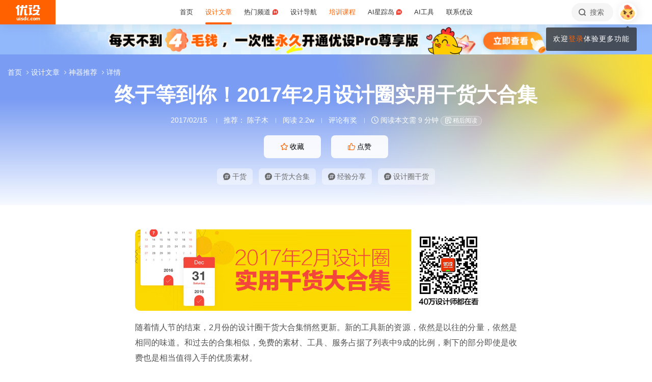

--- FILE ---
content_type: text/html; charset=UTF-8
request_url: https://www.uisdc.com/new-for-designers-february-2017
body_size: 34249
content:
<!DOCTYPE html>
<!--[if lt IE 9]>      <html class="no-js oldie" lang="zh-CN"> <![endif]-->
<!--[if IE 9]>      <html class="no-js ie9" lang="zh-CN"> <![endif]-->
<!--[if gt IE 9]><!-->
<html lang="zh-CN" class="no-js"> <!--<![endif]-->

<head>
	<meta charset="UTF-8" />
	<meta http-equiv="Content-Type" content="text/html; charset=UTF-8" />
	<meta http-equiv="X-UA-Compatible" content="IE=edge,chrome=1">
	<meta name="viewport" content="width=device-width, initial-scale=1.0, minimum-scale=1.0, maximum-scale=1.0, user-scalable=no" />
	<meta http-equiv="Expires" content="-1">
	<meta http-equiv="Pragma" content="no-cache">
	<meta http-equiv="Cache-control" content="no-cache">
	<meta http-equiv="Cache" content="no-cache">
	<meta name="renderer" content="webkit">
	<meta name="format-detection" content="telephone=no">
	<meta name="apple-mobile-web-app-capable" content="yes" />
	<meta name="mobile-web-app-capable" content="yes">
	<link rel="shortcut icon" href="https://www.uisdc.com/favicon-32x32.ico" type="image/x-icon" />
	<meta itemprop="image" content="https://image.uisdc.com/wp-content/uploads/2017/02/new-for-designers-february-2017.jpg"><meta itemprop="thumbnailUrl" content="https://image.uisdc.com/wp-content/uploads/2017/02/new-for-designers-february-2017.jpg">	<meta name='robots' content='max-image-preview:large' />
<title>终于等到你！2017年2月设计圈实用干货大合集 - 优设网 - 学AI设计上优设</title>
<meta content="随着情人节的结束，2月份的设计圈干货大合集悄然更新。新的工具新的资源，依然是以往的分量，依然是相同的味道。和过去的合集相似，免费的素材、工具、服务占据了列表中9成的比例，剩下的部分即使是收费也是相当值得入手的优质素材。" name="description" />
<meta content="干货,干货大合集,经验分享,设计圈干货,优设,优设网,设计文章" name="Keywords" />

<meta property="og:title" content="终于等到你！2017年2月设计圈实用干货大合集">
<meta property="og:url" content="https://www.uisdc.com/new-for-designers-february-2017">
<meta property="og:description" content="随着情人节的结束，2月份的设计圈干货大合集悄然更新。新的工具新的资源，依然是以往的分量，依然是相同的味道。和过去的合集相似，免费的素材、工具、服务占据了列表中9成的比例，剩下的部分即使是收费也是相当值得入手的优质素材。">
<meta property="og:type" content="article">
<meta property="og:site_name" content="优设网UISDC">
<meta property="og:image" content="https://image.uisdc.com/wp-content/uploads/2017/02/new-for-designers-february-2017.jpg">
<meta property="og:image:secure_url" content="https://image.uisdc.com/wp-content/uploads/2017/02/new-for-designers-february-2017.jpg">
<meta property="og:image:alt" content="终于等到你！2017年2月设计圈实用干货大合集">
<meta property="og:article:published_time" content="2017-02-15 23:29:17">
<meta property="og:article:author" content="优设网发布">
<meta content="优设网 - 学AI设计上优设" name="Author" />
<meta content="优设网 - 学AI设计上优设版权所有" name="Copyright" />
<link rel="apple-touch-icon-precomposed" href="https://image.uisdc.com/wp-content/uploads/icons/uisdc-ico-apple120-2023.jpg" />
<link rel="apple-touch-icon" sizes="76x76" href="https://image.uisdc.com/wp-content/uploads/icons/uisdc-ico-apple76-2023.jpg" />
<link rel="apple-touch-icon" sizes="120x120" href="https://image.uisdc.com/wp-content/uploads/icons/uisdc-ico-apple120-2023.jpg" />
<link rel="apple-touch-icon" sizes="152x152" href="https://image.uisdc.com/wp-content/uploads/icons/uisdc-ico-apple152-2023.jpg" />
<link rel="apple-touch-icon" sizes="180x180" href="https://image.uisdc.com/wp-content/uploads/icons/uisdc-ico-apple180-2023.jpg" />
	<meta name="rights" content="本网站所有数据及文档均受《著作权法》及相关法律法规保护，任何组织及个人不得侵权，违者我司将依法追究侵权责任，情节严重者将报警处理，特此声明。 优设网法律顾问：刘杰律师">
		<link rel="stylesheet" href="https://assets.uisdc.com/assets/fontello/css/fontello.css?v=4.5.142" type="text/css" media="all" />
		<link rel="stylesheet" href="https://assets.uisdc.com/assets/2021/css/prism.css?v=4.5.142" type="text/css" media="all" /><link rel="stylesheet" href="https://assets.uisdc.com/assets/2021/css/jquery.crop.css?v=4.5.142" type="text/css" media="all" /><link rel="stylesheet" href="https://assets.uisdc.com/assets/2021/css/uisdc.css?v=4.5.142" type="text/css" media="all" /><link rel="stylesheet" href="https://assets.uisdc.com/assets/2021/css/styles.css?v=4.5.142" type="text/css" media="all" />	<script type="text/javascript">
		var userAgent = navigator.userAgent; //取得浏览器的userAgent字符串
		var isBot = userAgent.search(/Alexabot|ia_archiver|bot|spider|Slurp/i) > -1;
		var isIE = userAgent.indexOf("compatible") > -1 && userAgent.indexOf("MSIE") > -1; //判断是否IE<11浏览器
		var isOldIE = isIE && userAgent.search(/msie\s?(9|10)\./i) < 0; //低于IE9
		var isIE11 = userAgent.indexOf('Trident') > -1 && userAgent.indexOf("rv:11.0") > -1;
		if (isOldIE && !isBot) {
			location.href = "https://www.uisdc.com/ie8/?re=https%3A%2F%2Fwww.uisdc.com%2Fnew-for-designers-february-2017";
		}
		if (isIE) {
			document.write('<link rel="stylesheet" href="https://assets.uisdc.com/assets/2021/css/ie.css?v=4.5.142" type="text/css" media="all" />');
		}
	</script>
					<script src="https://sugar.uisdc.com/tj.js?v=1.0.1" defer> </script>
		<script src="https://www.uisdc.com/wp-content/themes/U/ui/2021/js/sugar.js?v=4.5.142" defer></script>

		<script>
		const page_options = {
			default_avatar: 'https://image.uisdc.com/wp-content/uploads/2018/06/avatar-uisdc-chat.png',
			mingyu: 'https://image.uisdc.com/wp-content/uploads/2025/10/minngyu-ewm-new-2.webp',
		};
				window.page_options = page_options;
	</script>
</head>

<body class="post-template-default single single-post postid-221288 single-format-standard"><div class="header-show picHD">
        <div class="sth "><div class="spark_rm"><div class="picHD show-item kind" style="background-color:#91b8fb"><a href="https://www.uisdc.com/procenter" target="_blank"><img src="https://image.uisdc.com/wp-content/uploads/2025/03/20250305-uisdcbanner-pro-top.jpg" class="kind"></a></div></div></div></div><div class="header ">
    <div class="container clearfix">
        <h2 class="logo"><span class="h-navi modal-open" data-modal-id="modal_menu"> 菜单 <i class="ico-navi"></i> </span><a href="https://www.uisdc.com" class="a_glass"> <i class="logo-icon thumb"><svg viewBox="0 0 87 54">
    <title>优设网uisdc.com</title>
    <g>
        <path d="M49.531292,51.2068966 C50.3146078,51.2068966 50.9478261,51.8299706 50.9478261,52.6034483 C50.9478261,53.3719885 50.3146078,54 49.531292,54 C48.7507851,54 48.1173913,53.3719885 48.1173913,52.6034483 C48.1173913,51.8299707 48.7507851,51.2068966 49.531292,51.2068966 Z M37.7391305,40.0344828 L37.7391305,53.7779805 L34.9293927,53.7779805 L34.9293927,52.503007 L34.8924911,52.503007 C34.2603502,53.5096728 33.3269797,54 32.0887698,54 C30.9504349,54 30.0345126,53.5971288 29.3478215,52.7852421 C28.65371,51.9631146 28.3043478,50.8110301 28.3043478,49.348446 C28.3043478,47.8111044 28.6872022,46.579142 29.4503037,45.6566552 C30.2134052,44.7317105 31.2113535,44.2704671 32.446154,44.2704671 C33.4100084,44.2704671 34.3183098,44.7231083 34.9293927,45.3129756 L34.9293927,45.3129756 L34.9293927,40.0344828 L37.7391305,40.0344828 Z M44.6085681,44.6896552 C45.6404257,44.6896552 46.616053,45.0267664 47.1739131,45.4828465 L47.1739131,45.4828465 L46.2035031,47.3969325 C44.686054,46.5412188 43.5166154,47.0212103 43.07025,47.4806223 C42.6188606,47.9325865 42.3761615,48.5534983 42.35993,49.3453176 C42.35993,50.1418408 42.5668813,50.7619686 43.011894,51.2125608 C43.4518827,51.6825565 44.0617222,51.9001108 44.8495281,51.9001108 C45.5418776,51.9001108 45.989982,51.5586878 46.1258239,51.1533703 L46.1258239,51.1533703 L46.9605852,53.2995143 C46.4073626,53.7548104 45.4949223,54 44.4611322,54 C42.9697694,54 41.7808144,53.5644994 40.9056677,52.697418 C40.0612449,51.8720836 39.6423185,50.7539328 39.6260869,49.3453176 C39.6859888,47.9441502 40.1470399,46.8209035 41.0107858,45.9932171 C41.9133714,45.1308396 43.1137271,44.6896552 44.6085681,44.6896552 Z M66.0410313,44.6896552 C67.5192353,44.6896552 68.6679707,45.1008988 69.5103376,45.9382906 C70.3460484,46.7597974 70.7608696,47.8713515 70.7608696,49.2307893 C70.7608696,50.7075012 70.3266679,51.8729858 69.4694232,52.7315574 C68.6288182,53.5671842 67.4865429,53.9778395 66.0410313,54 C64.6006094,53.9778395 63.4565723,53.5671842 62.6157715,52.7315574 C61.7587225,51.8729858 61.326087,50.7075012 61.326087,49.2307893 C61.326087,47.8713515 61.7389505,46.7597974 62.5748571,45.9382906 C63.4156579,45.1008988 64.5661552,44.6896552 66.0410313,44.6896552 Z M77.1097485,44.6899444 L77.1816643,44.6914778 C78.3560347,44.7307814 79.4237154,45.2555638 79.8872155,46.3861422 C80.5699889,45.2555638 81.6209688,44.6914778 82.9419143,44.6914778 C84.879419,44.6914778 85.8565218,45.9052754 85.8565218,48.3469076 L85.8565218,48.3469076 L85.8565218,54 L83.1112814,54 L83.1112814,48.8151411 C83.1112814,47.5024831 82.4206487,46.8427451 81.6803061,46.8427451 C81.234686,46.8427451 80.1571811,47.0962128 80.1571811,48.9194158 L80.1571811,48.9194158 L80.1571811,54 L77.4003483,54 L77.4003483,48.7648085 C77.4003483,47.4782192 76.7556923,46.8427451 76.0039538,46.8427451 C75.5300403,46.8427451 74.4480164,47.0005608 74.4480164,48.9539067 L74.4480164,48.9539067 L74.4480164,54 L71.7043478,54 L71.7043478,44.9138637 L74.4480164,44.9138637 L74.4480164,45.8792068 C75.2752038,44.7157417 76.7242553,44.6774408 77.1816643,44.6914778 L77.1097485,44.6899444 Z M19.8586921,47.5392273 C19.8586921,44.2376945 24.9136899,44.1889062 26.9938107,45.46379 L26.9938107,45.46379 L26.2332144,47.2546291 C24.8202496,46.2256226 23.2799829,46.4068362 22.912222,47.0099133 C22.5129571,47.6735886 23.464935,48.1461765 24.4336291,48.5480989 C25.1792236,48.8528319 25.957608,49.1792486 26.568614,49.6589999 C27.1931217,50.1492058 27.4299375,50.7093028 27.3437837,51.3582642 C27.1644038,52.6987798 25.9704668,53.714234 24.563717,53.9266178 C23.5849501,54.0731762 21.4186756,54.0731762 19.8130435,53.2230601 L19.8130435,53.2230601 L20.8473175,51.2815969 C21.7982237,52.2515541 23.7512569,52.4410926 24.2686082,51.8575695 C24.9567668,51.0788933 23.5635188,50.5762967 22.9589422,50.3617832 C21.3790277,49.7958781 19.8586921,49.0067473 19.8586921,47.5392273 Z M17.926087,45.6206897 L17.926087,54 L15.0956522,54 L15.0956522,45.6206897 L17.926087,45.6206897 Z M7.42456147,44.6896552 L7.42456147,49.9996818 C7.42456147,51.2936592 8.12771248,51.8162115 8.89695349,51.8162115 C9.06479494,51.8162115 10.5096656,51.7266657 10.5096656,49.9817323 L10.5096656,49.9817323 L10.5096656,44.6896552 L13.2086957,44.6896552 L13.2086957,53.8277655 L10.5096656,53.8277655 L10.5096656,52.4375868 C9.83558644,53.5121366 8.89695349,54 7.78311422,54 C6.06477439,54 4.71739131,52.516847 4.71739131,50.6166202 L4.71739131,50.6166202 L4.71739131,44.6896552 L7.42456147,44.6896552 Z M57.8180911,44.6896552 C58.8520929,44.6896552 59.8292729,45.0267664 60.3826087,45.4828465 L60.3826087,45.4828465 L59.4135462,47.3969325 C57.9023575,46.5412188 56.7292004,47.0212103 56.279458,47.4806223 C55.827976,47.9325865 55.5902523,48.5534983 55.5691857,49.3453176 C55.5691857,50.1418408 55.7777255,50.7619686 56.2245688,51.2125608 C56.6644545,51.6825565 57.2746121,51.9001108 58.06084,51.9001108 C58.7548773,51.9001108 59.2030737,51.5586878 59.3358511,51.1533703 L59.3358511,51.1533703 L60.1723295,53.2995143 C59.6172541,53.7548104 58.7081057,54 57.6725578,54 C56.1791501,54 54.9914977,53.5644994 54.1146255,52.697418 C53.2748615,51.8720836 52.8508241,50.7539328 52.8347826,49.3453176 C52.8962429,47.9441502 53.3573884,46.8209035 54.2180256,45.9932171 C55.1242751,45.1308396 56.3262296,44.6896552 57.8180911,44.6896552 Z M66.0410313,46.7968622 C64.7546746,46.8221605 64.1070917,47.6438634 64.1070917,49.2792286 C64.1070917,51.0210819 64.7611349,51.8984801 66.0410313,51.9090701 C67.3258217,51.8984801 67.9782988,51.0210819 67.9782988,49.2792286 C67.9782988,47.6438634 67.3340438,46.8221605 66.0410313,46.7968622 Z M33.1296363,46.4675179 C32.5067208,46.4675179 32.0265986,46.7139103 31.6806458,47.2128397 C31.3288771,47.7117691 31.1543967,48.3985139 31.1543967,49.2624237 C31.1543967,50.0761538 31.3164429,50.7010444 31.6571813,51.1461075 C31.9947108,51.5891223 32.4630004,51.8140092 33.0666629,51.8140092 C33.6290115,51.8140092 34.9907617,51.254045 34.9907617,49.2624237 L34.9907617,49.2624237 L34.9907617,48.5629804 C34.9907617,46.7720778 33.6861689,46.4675179 33.1296363,46.4675179 Z M16.413023,41 C17.197041,41 17.8304348,41.6299367 17.8304348,42.4153849 C17.8304348,43.1975612 17.197041,43.83 16.413023,43.83 C15.6333938,43.83 15,43.1975612 15,42.4153849 C15,41.6299367 15.6333938,41 16.413023,41 Z M15.0956522,2.00373051e-12 C14.8988475,1.25762994 14.0994904,4.90268159 11.141451,8.57455381 L11.141451,8.57455381 L10.2618994,9.6644084 L13.1122833,9.6644084 L13.1122833,36.3103448 L6.64598724,36.3103448 L6.64598724,12.6487345 L5.62753814,13.2125536 C5.16527609,13.46823 4.74539965,13.6863183 4.33985076,13.8762158 L4.33985076,13.8762158 L0,8.02796247 C0.887909306,7.86566869 2.08843751,7.47804302 3.39522828,6.56692694 C6.59703482,3.89877027 7.62404063,1.2306136 7.9404404,2.00373051e-12 L7.9404404,2.00373051e-12 L15.0956522,2.00373051e-12 Z M58.4956522,8.37931034 L58.4956522,13.6491128 L56.1632617,13.6491128 L56.1632617,28.8211504 L58.4956522,28.231947 L58.4956522,33.4524034 L47.1739131,36.3103448 L47.1739131,31.0873326 L49.5024001,30.4991122 L49.5024001,13.6491128 L47.1739131,13.6491128 L47.1739131,8.37931034 L58.4956522,8.37931034 Z M37.934512,13.9655172 L37.934512,31.1374261 L39.203648,31.1374261 C40.039972,31.1374261 41.6845001,30.5769923 42.4565218,29.7733847 L42.4565218,29.7733847 L42.4565218,36.3103448 L34.5268798,36.3103448 C33.6164213,36.3103448 32.7694785,35.9606357 32.1333374,35.3243568 C31.4946398,34.686123 31.1347827,33.8359917 31.1347827,32.9350363 L31.1347827,32.9350363 L31.1347827,13.9655172 L37.934512,13.9655172 Z M83.9488985,16.7586207 C83.9488985,18.560602 82.6020483,24.7809047 77.8927463,29.7310684 C79.3676594,30.3429241 80.9225126,30.7631427 82.4940696,30.9425308 C82.6937208,30.9591262 82.8884007,30.9658434 83.0814897,30.9658434 C84.1336354,30.9658434 85.1541632,30.7672916 85.8565218,30.5479955 L85.8565218,30.5479955 L84.0290373,36.3103448 C79.3843633,36.3103448 75.6484601,35.2849876 72.6570729,33.7021048 C69.6589246,35.290717 65.9184477,36.3103448 61.2654218,36.3103448 L61.2654218,36.3103448 L59.4391304,30.5479955 C60.140097,30.7672916 61.1624145,30.9658434 62.2127706,30.9658434 C62.4056607,30.9658434 62.6005394,30.9591262 62.8001906,30.9425308 C68.4536598,30.2941258 73.9072791,26.6184475 75.8799282,21.5995315 L75.8799282,21.5995315 L61.6364866,21.5995315 L61.6364866,16.7586207 L83.9488985,16.7586207 Z M29.1231543,2.00373051e-12 L28.1741524,5.21537015 L34.9555169,5.21537015 L34.9555169,2.00373051e-12 L41.5130435,2.00373051e-12 L41.5130435,10.4691318 L27.2239713,10.4691318 L22.5326121,36.3103448 L15.2864744,36.3103448 L19.989232,10.4691318 L15.0956522,10.4691318 L15.0956522,5.21537015 L20.9510077,5.21537015 L21.8968653,2.00373051e-12 L29.1231543,2.00373051e-12 Z M83.4568787,0 L83.4568787,9.70837338 C83.4568787,9.70837338 85.3099331,9.73108598 86.8,8.65291706 L86.8,8.65291706 L86.8,14.4186166 L80.6756527,14.4186166 C79.7830831,14.4186166 78.9489474,14.0701626 78.3156544,13.4330452 C77.6854573,12.7976748 77.3371752,11.9582794 77.3371752,11.064529 L77.3371752,11.064529 L77.3371752,4.62890491 L70.1664336,4.62890491 L70.1453432,5.92177581 C70.0838134,7.22435295 69.6691641,11.0425929 64.8518421,14.8965517 L64.8518421,14.8965517 L60.3826087,10.1568016 C63.2692869,9.29391702 63.9915853,6.53210406 63.9915853,4.73955602 L63.9915853,4.73955602 L63.9915853,0 L83.4568787,0 Z M58.4956522,1.25455202e-12 L58.4956522,4.65517241 L47.1739131,4.65517241 L47.1739131,1.25455202e-12 L58.4956522,1.25455202e-12 Z" id="优设网uisdc.com"></path>
    </g>
</svg></i> <span class="site-title">优设网 - 学AI设计上优设</span> </a></h2>
<div class="site-menu"><ul id="primary_menu" class="menu-primary"><li id="menu-item-31935" class="item-0 "><a href="https://www.uisdc.com" class="link-0"><span>首页</span></a></li>
<li id="menu-item-250995" class="item-0 current-menu-item"><a href="https://www.uisdc.com/archives" class="link-0" data-component="dropdown"  data-target="allposts_dropdown" ><span>设计文章</span></a></li>
<li id="menu-item-341988" class="item-0 "><a href="https://www.uisdc.com/group" class="link-0" data-component="dropdown"  data-target="hotcats_dropdown" ><span>热门频道 <i class="hot-icon"></i></span></a></li>
<li id="menu-item-249823" class="item-0 "><a target="_blank" href="https://hao.uisdc.com" class="link-0" data-component="dropdown"  data-target="hao_dropdown" ><span>设计导航</span></a></li>
<li id="menu-item-279636" class="item-0 "><a target="_blank" href="https://pro.uisdc.com/" class="link-0" data-component="dropdown"  data-target="xue_dropdown" ><span><span style="color:#ff6000">培训课程</span></a></li>
<li id="menu-item-279639" class="item-0 "><a target="_blank" href="https://aixzd.com/" class="link-0"><span>AI星踪岛 <i class="hot-icon"></i></span></a></li>
<li id="menu-item-368518" class="item-0 "><a target="_blank" href="https://hao.uisdc.com/ai/" class="link-0"><span>AI工具</span></a></li>
<li id="menu-item-279640" class="item-0 has-children"><a target="_blank" href="https://www.uisdc.com/about" class="link-0"><span>联系优设</span></a>
<ul class="sub-nav nav-1">
	<li id="menu-item-536187" class="item-1 "><a href="https://www.uisdc.com/about" class="link-1"><span><i class="icon-about"></i> 关于我们</span></a></li>
	<li id="menu-item-279642" class="item-1 "><a target="_blank" href="https://www.uisdc.com/contribution" class="link-1"><span><i class="icon-Contribute"></i> 文章投稿</span></a></li>
	<li id="menu-item-509532" class="item-1 "><a href="https://www.uisdc.com/members" class="link-1"><span><i class="icon-svg-8"></i> 铁粉权益</span></a></li>
	<li id="menu-item-516535" class="item-1 "><a href="https://www.uisdc.com/font-empower" class="link-1"><span><i class="icon-nav-icon-10"></i> 字体授权</span></a></li>
	<li id="menu-item-279643" class="item-1 "><a target="_blank" href="https://wpa.qq.com/msgrd?v=3&amp;uin=2650232288&amp;site=qq&amp;menu=yes" class="link-1"><span><i class="icon-comme"></i> 意见反馈</span></a></li>
	<li id="menu-item-536185" class="item-1 "><a href="https://www.uisdc.com/about" class="link-1"><span><i class="icon-Business"></i> 广告商务</span></a></li>
</ul></li>
</ul></div>        <div class="header-right">
            <div class="header-tougao">
                                <span class="ht-item vip club">
                    <a href="https://aiclub.uisdc.com" target="_blank" class="ht-a">
                                                <i class="txt">AI俱乐部</i>
                        <i class="sub-txt">订阅</i>
                    </a>
                </span>
                <span class="ht-item ht-tougao">
                    <a href="https://www.uisdc.com/contribution?type=post" target="_blank" class="ht-a"><i class="ico icon-001"></i> <i class="sub-txt">投稿</i></a>
                    <div class="tougao-dropdown">
                        <ul>
                            <li> <a href="https://www.uisdc.com/contribution"><i class="icon-nav-font-4"></i> 我要投稿</a> </li>
                            <li> <a href="https://www.uisdc.com/history"><i class="icon-process-3"></i> 投稿记录</a> </li>
                            <li> <a href="https://www.uisdc.com/welcome"><i class="icon-i-team-2"></i> 团队入驻</a> </li>
                        </ul>
                    </div>
                </span>
            </div>
            <div class="header-message use-vue">
    <div is="v-message"></div>
</div><div class="header-search"> <a href="https://www.uisdc.com?s=" data-component="dropdown-click" data-target="search_dropdown"> <i class="icon-search"></i> <i class="txt">搜索</i> </a> </div><div class="login-panel">
  <ul>
    <li id="login">
      <a href="#" class="avatar_a modal-open" data-modal-id="modal_login"> <i class="avatar thumb avatar-default"></i> </a>
      <div class="login-down">
        <div class="login-div notlogin">
          <div class="info">
            <div class="info-thumb"> <i class="thumb" style="background-image:url(https://image.uisdc.com/wp-content/uploads/2018/06/avatar-uisdc-chat.png);"></i> </div>
            <h2 class="user-name">您还未登录</h2>
            <h4 class="user-info">登录后即可体验更多功能</h4>
            <a href="#" class="modal-open btn btn-orange info-btn" data-modal-id="modal_login"> 立即登录 </a>

          </div>
          <div class="main">
            <div class="main-menu">
              <div class="item"><div class="item-content"><span class="item_a"><i class="icon-heart-empty"></i>文章收藏</span></div></div><div class="item"><div class="item-content"><span class="item_a"><i class="icon-down"></i>资源下载</span></div></div><div class="item"><div class="item-content"><a class="item_a" href="https://www.uisdc.com/talk" target="_blank"><i class="icon-topic"></i>提问答疑</a></div></div><div class="item"><div class="item-content"><a class="item_a" href="https://www.uisdc.com/contribution?type=post" target="_blank"><i class="icon-Contribute"></i>我要投稿</a></div></div>            </div>
          </div>
        </div>
      </div>
    </li>
  </ul>
</div>        </div>
    </div>
</div><div class="post-header-7e7 b post-header  use-vue"><div class="group-singular-bg b bg_2"><div class="b-wrap"><i class="img"><img src="https://image.uisdc.com/wp-content/uploads/2017/02/new-for-designers-february-2017.jpg" alt="终于等到你！2017年2月设计圈实用干货大合集"></i></div></div><div class="container">
    <h1 class="post-title">
        终于等到你！2017年2月设计圈实用干货大合集    </h1>
    <h4 class="post-meta">
        <span class="meta-item meta-time" title="2017-02-15 23:29:17">2017/02/15</span>
        <span class="meta-item meta-author"><i class="hide_xs">推荐： </i><a href="https://www.uisdc.com/a/chenzimu7/publish/all" target="_blank">陈子木</a></span><span class="meta-item meta-views">阅读 2.2w</span><span class="meta-item meta-comment"> <a href="#post_comment">评论有奖</a> </span><span class="meta-item meta-read"> <i class="ico icon-time"></i> 阅读本文需 9 分钟 </span><div is="meta-read-later" pid="221288"></div>    </h4>
    
<div class="post-btns">
    <div class="btns items">
        <div class="item"><span class="btn btn-orange2 btn-fav btn-has-sub" data-count="1" data-original-count="1" data-component="fav" data-pid="221288" data-login="need">
 <i class="ico icon-collect-1"></i> <i class="txt">收藏</i> <em class="count">1</em>
 <i class="subtitle">
<div class="use-vue">
    <slide-up cls="subtitle-slide" total="2">
    <template #item-1>
        <div class="li-item">
        <i class="li-txt">干货满满</i>
        </div>
    </template>
    <template #item-2>
        <div class="li-item">
        <i class="li-txt">收藏学习</i>
        </div>
    </template>
    </slide-up>
</div>
 </i>
 </span></div><div class="item"><span class="btn btn-orange2 btn-zan" data-count="9" data-original-count="9" data-component="zan" data-pid="221288"> <i class="ico icon-like-1"></i> <i class="txt">点赞</i> <em class="count">9</em></span></div>    </div>
</div>

<div class="post-tags">
        <div class="tags-content">
        <div class="tags-items items">
            <div class="item"><a class="tag item-wrap" href="https://www.uisdc.com/tag/%e5%b9%b2%e8%b4%a7" target="_blank"><i class="ico icon-ht"></i> 干货</a></div><div class="item"><a class="tag item-wrap" href="https://www.uisdc.com/tag/%e5%b9%b2%e8%b4%a7%e5%a4%a7%e5%90%88%e9%9b%86" target="_blank"><i class="ico icon-ht"></i> 干货大合集</a></div><div class="item"><a class="tag item-wrap" href="https://www.uisdc.com/tag/%e7%bb%8f%e9%aa%8c%e5%88%86%e4%ba%ab" target="_blank"><i class="ico icon-ht"></i> 经验分享</a></div><div class="item"><a class="tag item-wrap" href="https://www.uisdc.com/tag/%e8%ae%be%e8%ae%a1%e5%9c%88%e5%b9%b2%e8%b4%a7" target="_blank"><i class="ico icon-ht"></i> 设计圈干货</a></div>        </div>
    </div>
</div><div class="post-crumbs"><div class="part-crumbs"><ul><li><span class="title"><a href="https://www.uisdc.com" target="_blank">首页 <i class="ico icon-right"></i> </a></span></li><li><span class="title"><a href="https://www.uisdc.com/archives" target="_blank">设计文章 <i class="ico icon-right"></i> </a></span></li><li><span class="title"><a href="https://www.uisdc.com/category/tools-download" target="_blank">神器推荐 <i class="ico icon-right"></i> </a></span></li><li><span class="title">详情</span></li></ul></div></div></div>
</div><div class="post-container"><div class="post-content line-numbers">
<div class="post-content-wrap">
    <div class="container">
        <div class="post-article uisdc-none">
            <div class="article"><p><span class="img-zoom"><img fetchpriority="high" decoding="async" alt="终于等到你！2017年2月设计圈实用干货大合集" src="https://image.uisdc.com/wp-content/uploads/2017/02/new-for-designers-february-2017-1.jpg" width="690" height="160" class="alignnone size-full wp-image-221316" /></span></p>
<p>随着情人节的结束，2月份的设计圈<a href="https://www.uisdc.com/tag/%e5%b9%b2%e8%b4%a7%e5%a4%a7%e5%90%88%e9%9b%86" class="tag_a" target="_blank">干货大合集</a>悄然更新。新的工具新的资源，依然是以往的分量，依然是相同的味道。和过去的合集相似，免费的素材、工具、服务占据了列表中9成的比例，剩下的部分即使是收费也是相当值得入手的优质素材。</p>
<p>下面我们一起看看列表中都有哪些值得收藏的<a href="https://www.uisdc.com/tag/%e5%b9%b2%e8%b4%a7" class="tag_a" target="_blank">干货</a>吧~<br />
 </p>
<h4><a target="_blank" href="https://link.uisdc.com?redirect=https%3A%2F%2Fdeveloper.apple.com%2Fios%2Fhuman-interface-guidelines%2Fresources%2F" target="_blank">APPLE IOS 10 DESIGN RESOURCES</a></h4>
<p><span class="img-zoom"><img decoding="async" alt="终于等到你！2017年2月设计圈实用干货大合集" src="https://image.uisdc.com/wp-content/uploads/2017/02/001-1.jpg" width="1856" height="1280" class="alignnone size-full wp-image-221313" /></span></p>
<p>苹果公司官方提供的设计资源自然是不能错过！为了帮你快速完成iOS应用的设计，这次官方提供的设计资源包中兼顾到了不同用户的需求，提供了Adobe Photoshop 格式的文档和Sketch 格式的文档。<br />
 </p>
<h4><a target="_blank" href="https://link.uisdc.com?redirect=http%3A%2F%2Fwww.adobe.com%2Fproducts%2Fproject-felix.html" target="_blank">ADOBE PROJECT FELIX</a></h4>
<p><span class="img-zoom"><img decoding="async" alt="终于等到你！2017年2月设计圈实用干货大合集" src="https://image.uisdc.com/wp-content/uploads/2017/02/002-1.jpg" width="1856" height="1280" class="alignnone size-full wp-image-221312" /></span></p>
<p>Adobe的新项目 Felix 能够帮助设计师制作出效果逼真的高质感的图像。你能借此设计出产品图、可视化场景和抽象艺术作品。目前提供了Mac 和 Windows 的测试版。<br />
 </p>
<h4><a target="_blank" href="https://link.uisdc.com?redirect=https%3A%2F%2Ficons8.com%2Flunacy" target="_blank">LUNACY: SKETCH VIEWER FOR WINDOWS</a></h4>
<p><span class="img-zoom"><img loading="lazy" decoding="async" alt="终于等到你！2017年2月设计圈实用干货大合集" src="https://image.uisdc.com/wp-content/uploads/2017/02/003-1.jpg" width="1856" height="1280" class="alignnone size-full wp-image-221311" /></span></p>
<p>Icons8 近期发布了Lunacy 这款应用，它能帮你在Windows 下打开 Sketch 文档，生成带有图层的CSS样式表，便于离线使用。</p>
<h4><a target="_blank" href="https://link.uisdc.com?redirect=http%3A%2F%2Fairbnb.design%2Flottie%2F" target="_blank">LOTTIE</a></h4>
<p><span class="img-zoom"><img loading="lazy" decoding="async" alt="终于等到你！2017年2月设计圈实用干货大合集" src="https://image.uisdc.com/wp-content/uploads/2017/02/004-1.jpg" width="1856" height="1280" class="alignnone size-full wp-image-221310" /></span></p>
<p>Lottie 是一款适用于iOS、Android 和React Native 的库，它可以实时呈现After Effects动画。这款Airbnb 所推出的工具能够让动画如同静态图片一样使用，尺寸还控制的很小。<br />
 </p>
<h4><a target="_blank" href="https://link.uisdc.com?redirect=https%3A%2F%2Favocode.com%2Fnachos-ui%2F" target="_blank">NACHOS UI KIT</a></h4>
<p><span class="img-zoom"><img loading="lazy" decoding="async" alt="终于等到你！2017年2月设计圈实用干货大合集" src="https://image.uisdc.com/wp-content/uploads/2017/02/005-1.jpg" width="1856" height="1280" class="alignnone size-full wp-image-221309" /></span></p>
<p>Nachos UI Kit 是一款非常优秀的预编程的UI组件库，可以在你完成设计的同时快速创建应用程序，你所需要做的就是安装，然后导入你所喜欢的组件就行。<br />
 </p>
<h4><a target="_blank" href="https://link.uisdc.com?redirect=https%3A%2F%2Fuppy.io%2F" target="_blank">UPPY</a></h4>
<p><span class="img-zoom"><img loading="lazy" decoding="async" alt="终于等到你！2017年2月设计圈实用干货大合集" src="https://image.uisdc.com/wp-content/uploads/2017/02/006-1.jpg" width="1856" height="1280" class="alignnone size-full wp-image-221308" /></span></p>
<p>Uppy 是一款Javascript 文件上传器，它几乎能从任何地方获得JS文件，无论是Dropbox、Instagram还是本地或者远程的URL。这款工具基于开源代码架构完成，目前仍处于早期阶段，但是具有很大的潜力。<br />
 </p>
<h4><a target="_blank" href="https://link.uisdc.com?redirect=https%3A%2F%2Fcommitprint.com%2F" target="_blank">COMMIT PRINT</a></h4>
<p><span class="img-zoom"><img loading="lazy" decoding="async" alt="终于等到你！2017年2月设计圈实用干货大合集" src="https://image.uisdc.com/wp-content/uploads/2017/02/007-1.jpg" width="1856" height="1280" class="alignnone size-full wp-image-221307" /></span></p>
<p>如果你在Github 上的足迹能够用一个印刷作品来呈现，这是一件何其炫酷的事情？在这里输入你的用户名，解下来，你只需要购买一个相框等图到货即可。<br />
 </p>
<h4><a target="_blank" href="https://link.uisdc.com?redirect=https%3A%2F%2Fgeticonjar.com%2F" target="_blank">ICONJAR</a></h4>
<p><span class="img-zoom"><img loading="lazy" decoding="async" alt="终于等到你！2017年2月设计圈实用干货大合集" src="https://image.uisdc.com/wp-content/uploads/2017/02/008-2.jpg" width="1856" height="1280" class="alignnone size-full wp-image-221306" /></span></p>
<p>如果你不知道如何管理图标，那么Iconjar 这款工具能够帮到你。它会帮你组织好文件，当你想要预览、导出和使用的时候，只需要从中托拽即可。目前这款应用还不支持SVG，免费试用之后，购买Mac版需要19.99美元。<br />
 </p>
<h4><a target="_blank" href="https://link.uisdc.com?redirect=http%3A%2F%2Ffelicegattuso.com%2Fprojects%2Fdatedropper%2F" target="_blank">DATEDROPPER</a></h4>
<p><span class="img-zoom"><img loading="lazy" decoding="async" alt="终于等到你！2017年2月设计圈实用干货大合集" src="https://image.uisdc.com/wp-content/uploads/2017/02/009-2.jpg" width="1856" height="1280" class="alignnone size-full wp-image-221305" /></span></p>
<p>Datedropper 是一款小型的jQuery UI日期选择器，你会发现它的功能非常强大，最新版本为3.0。</p>
<h4><a target="_blank" href="https://link.uisdc.com?redirect=https%3A%2F%2Fcsspeeper.com%2F" target="_blank">CSS PEEPER</a></h4>
<p><span class="img-zoom"><img loading="lazy" decoding="async" alt="终于等到你！2017年2月设计圈实用干货大合集" src="https://image.uisdc.com/wp-content/uploads/2017/02/010-2.jpg" width="1856" height="1280" class="alignnone size-full wp-image-221304" /></span></p>
<p>CSS Peeper 是一款智能的 CSS viewer，为设计师而生，它作为插件可以和谷歌浏览器无缝的结合到一起使用。当你打开浏览器的时候，就能直接看到文本的行高，按钮的样式，非常好用！<br />
 </p>
<h4><a target="_blank" href="https://link.uisdc.com?redirect=http%3A%2F%2Ffreedesignresources.net%2Fexclusive-designer-flat-icon-pack" target="_blank">DESIGNER FLAT ICON PACK</a></h4>
<p><span class="img-zoom"><img loading="lazy" decoding="async" alt="终于等到你！2017年2月设计圈实用干货大合集" src="https://image.uisdc.com/wp-content/uploads/2017/02/011-2.jpg" width="1856" height="1280" class="alignnone size-full wp-image-221303" /></span></p>
<p>这是一款为设计师所准备的扁平化图标包，其中所包含的图标大多采用了明亮的色彩，其中相当一部分还是线性图标。这些图标的应用范围非常广，可编辑，而且通常都是矢量格式。<br />
 </p>
<h4><a target="_blank" href="https://link.uisdc.com?redirect=http%3A%2F%2Fcodepen.io%2Fstacy%2Fpen%2FObmjeZ" target="_blank">CSS GRID LAYOUT TERMINOLOGY</a></h4>
<p><span class="img-zoom"><img loading="lazy" decoding="async" alt="终于等到你！2017年2月设计圈实用干货大合集" src="https://image.uisdc.com/wp-content/uploads/2017/02/012-2.jpg" width="1856" height="1280" class="alignnone size-full wp-image-221302" /></span></p>
<p>CSS Grid Layout 中包括了CSS和栅格相关的常用词汇的解释和说明，如果你是新手，可以从这套说明来着手学习。<br />
 </p>
<h4><a target="_blank" href="https://link.uisdc.com?redirect=https%3A%2F%2Fanimaapp.github.io%2FAuto-Layout%2F" target="_blank">AUTO LAYOUT FOR SKETCH</a></h4>
<p><span class="img-zoom"><img loading="lazy" decoding="async" alt="终于等到你！2017年2月设计圈实用干货大合集" src="https://image.uisdc.com/wp-content/uploads/2017/02/013-2.jpg" width="1856" height="1280" class="alignnone size-full wp-image-221301" /></span></p>
<p>Auto Layout 是一款 Sketch 插件，可以帮你查看不同屏幕尺寸下你的设计的显示效果，而不仅仅只是iPhone 7下的视觉效果。<br />
 </p>
<h4><a target="_blank" href="https://link.uisdc.com?redirect=https%3A%2F%2Felementor.com%2Fv110-revision-history%2F" target="_blank">REVISION HISTORY IN ELEMENTOR</a></h4>
<p><span class="img-zoom"><img loading="lazy" decoding="async" alt="终于等到你！2017年2月设计圈实用干货大合集" src="https://image.uisdc.com/wp-content/uploads/2017/02/014-2.jpg" width="1856" height="1280" class="alignnone size-full wp-image-221300" /></span></p>
<p>如果你是 Elementor 的用户，那么你会喜欢它全新的历史修订功能。这样一来，你可以在不同的历史版本之间来回切换，创建合理的备份。</p>
<h4><a target="_blank" href="https://link.uisdc.com?redirect=http%3A%2F%2Ffreedesignresources.net%2Ffree-business-powerpoint-template%2F" target="_blank">BUSINESS POWERPOINT TEMPLATE</a></h4>
<p><span class="img-zoom"><img loading="lazy" decoding="async" alt="终于等到你！2017年2月设计圈实用干货大合集" src="https://image.uisdc.com/wp-content/uploads/2017/02/015-2.jpg" width="1856" height="1280" class="alignnone size-full wp-image-221299" /></span></p>
<p>当你需要将网页展示给你的客户看的时候，PowerPoint 模板可能不是你第一个想到的东西吧？一个优秀的PPT模板能给你和你的客户带来的价值可以不弱于一个优质的网页模板。试试这些模板，让你的产品展示事半功倍。<br />
 </p>
<h4><a target="_blank" href="https://link.uisdc.com?redirect=https%3A%2F%2Fwww.vecteezy.com%2Feditor" target="_blank">VECTEEZY EDITOR</a></h4>
<p><span class="img-zoom"><img loading="lazy" decoding="async" alt="终于等到你！2017年2月设计圈实用干货大合集" src="https://image.uisdc.com/wp-content/uploads/2017/02/016-2.jpg" width="1856" height="1280" class="alignnone size-full wp-image-221298" /></span></p>
<p>Vecteezy 是一款免费的SVG 编辑器，可以帮你轻松创建矢量元素。它是以插件的形式在Chrome、Opera 等浏览器中运行，如果你创建的较小的SVG元素，它会是一个非常省时省力的工具。<br />
 </p>
<h4><a target="_blank" href="https://link.uisdc.com?redirect=https%3A%2F%2Fwww.uxpin.com%2Fstudio%2Fblog%2Ffree-ux-process-documentation-kit%2F" target="_blank">UX PROCESS AND DOCUMENTATION KIT</a></h4>
<p><span class="img-zoom"><img loading="lazy" decoding="async" alt="终于等到你！2017年2月设计圈实用干货大合集" src="https://image.uisdc.com/wp-content/uploads/2017/02/017-2.jpg" width="1856" height="1280" class="alignnone size-full wp-image-221297" /></span></p>
<p>是否有开始考虑开始一个全新的设计项目呢？UXPin 为你提供了一套全新设计指南，帮你简化的UX设计流程。</p>
<h4><a target="_blank" href="https://link.uisdc.com?redirect=https%3A%2F%2Fbetalist.com%2Fstartups%2Fmaqpie" target="_blank">MAQPIE</a></h4>
<p><span class="img-zoom"><img loading="lazy" decoding="async" alt="终于等到你！2017年2月设计圈实用干货大合集" src="https://image.uisdc.com/wp-content/uploads/2017/02/018-2.jpg" width="1856" height="1280" class="alignnone size-full wp-image-221296" /></span></p>
<p>目前尚处于测试阶段的 Maqpie 允许你的用户在SaaS APP中进行通信，提升用户的留存率。这是一个类似 Slack 这样的实时通讯解决方案。<br />
 </p>
<h4><a target="_blank" href="https://link.uisdc.com?redirect=https%3A%2F%2Ftessarray.dixonandmoe.com%2F" target="_blank">TESSARRAY</a></h4>
<p><span class="img-zoom"><img loading="lazy" decoding="async" alt="终于等到你！2017年2月设计圈实用干货大合集" src="https://image.uisdc.com/wp-content/uploads/2017/02/019-2.jpg" width="1856" height="1280" class="alignnone size-full wp-image-221295" /></span></p>
<p>Tessarry 是一款颇为易用的Flickr 样式的对齐布局，这也是开源代码的优势所在。<br />
 </p>
<h4><a target="_blank" href="https://link.uisdc.com?redirect=http%3A%2F%2Ffreedesignresources.net%2Fminimalista-free-2017-logo-pack%2F" target="_blank">MINIMALISTA FREE LOGO PACK</a></h4>
<p><span class="img-zoom"><img loading="lazy" decoding="async" alt="终于等到你！2017年2月设计圈实用干货大合集" src="https://image.uisdc.com/wp-content/uploads/2017/02/020-2.jpg" width="1856" height="1280" class="alignnone size-full wp-image-221294" /></span></p>
<p>如果你想在几分钟内创建一个简单漂亮的LOGO，那么这个LOGO合集特别适合用来快速寻找灵感。<br />
 </p>
<h4><a target="_blank" href="https://link.uisdc.com?redirect=https%3A%2F%2Fdjr.com%2Fbungee%2F" target="_blank">BUNGEE</a></h4>
<p><span class="img-zoom"><img loading="lazy" decoding="async" alt="终于等到你！2017年2月设计圈实用干货大合集" src="https://image.uisdc.com/wp-content/uploads/2017/02/021-2.jpg" width="1856" height="1280" class="alignnone size-full wp-image-221293" /></span></p>
<p>Bungee 是一款大胆厚重又有趣的字体，这套字体有趣的地方在于，它可以水平排布也可以竖直排布。<br />
 </p>
<h4><a target="_blank" href="https://link.uisdc.com?redirect=http%3A%2F%2Ffreedesignresources.net%2Fzappat-display-free-typeface%2F" target="_blank">ZAPPAT</a></h4>
<p><span class="img-zoom"><img loading="lazy" decoding="async" alt="终于等到你！2017年2月设计圈实用干货大合集" src="https://image.uisdc.com/wp-content/uploads/2017/02/022-2.jpg" width="1856" height="1280" class="alignnone size-full wp-image-221292" /></span></p>
<p>Zappat 是一款紧凑的大写字体，主要是用作展示之用。<br />
 </p>
<h4><a target="_blank" href="https://link.uisdc.com?redirect=http%3A%2F%2Fwww.myfonts.com%2Fsearch%2F%28Bw%2BGlenn%29%2Bmyfonts_debut_date%3A%28%5B2017-01-10T00%3A00%3A00.000Z%2BTO%2B2017-01-10T23%3A59%3A59.000Z%5D%29%2Ffonts%2F" target="_blank">BW GLENN</a></h4>
<p><span class="img-zoom"><img loading="lazy" decoding="async" alt="终于等到你！2017年2月设计圈实用干货大合集" src="https://image.uisdc.com/wp-content/uploads/2017/02/023-2.jpg" width="1856" height="1280" class="alignnone size-full wp-image-221291" /></span></p>
<p>BW Glenn 是一款价格较低的英文字体，但是这款字体涵盖的不同样式、字重的字体非常的全面，非常值得入手。</p>
<h4><a target="_blank" href="https://link.uisdc.com?redirect=http%3A%2F%2Ffreedesignresources.net%2Funi-neue-free-demo-typeface%2F" target="_blank">UNI NEUE</a></h4>
<p><span class="img-zoom"><img loading="lazy" decoding="async" alt="终于等到你！2017年2月设计圈实用干货大合集" src="https://image.uisdc.com/wp-content/uploads/2017/02/024-1.jpg" width="1856" height="1280" class="alignnone size-full wp-image-221290" /></span></p>
<p>Uni Neue 是 Uni Sans 字体重新设计之后的变体，它的字形更加大胆有趣，看起来专业而又友好。<br />
 </p>
<h4><a target="_blank" href="https://link.uisdc.com?redirect=http%3A%2F%2Ffreedesignresources.net%2Fblack-animal-typeface-free-demo%2F" target="_blank">BLACK ANIMAL</a></h4>
<p><span class="img-zoom"><img loading="lazy" decoding="async" alt="终于等到你！2017年2月设计圈实用干货大合集" src="https://image.uisdc.com/wp-content/uploads/2017/02/025-1.jpg" width="1856" height="1280" class="alignnone size-full wp-image-221289" /></span></p>
<p>Black Animal 字体的免费版本中就包含了好几种笔刷式的手写字体，当然，完整版本是付费的。</p>
<p><strong>【2016年干货大合集都在这里】</strong></p>
<ol>
<li><a target="_blank" href="https://www.uisdc.com/new-for-developers-november-2016" target="_blank">《干货｜2016年11月开发者超实用干货大合集》</a></li>
<li><a target="_blank" href="https://www.uisdc.com/new-for-designers-october-2016" target="_blank">《设计师专场！2016年10月设计圈实用干货大合集第二波》</a></li>
<li><a target="_blank" href="https://www.uisdc.com/2016-10-essential-resources-for-developers" target="_blank">《开发者福利！2016年10月设计圈实用干货大合集》</a></li>
<li><a target="_blank" href="https://www.uisdc.com/new-for-designers-september-2016" target="_blank">《再来一发！2016年9月设计圈实用干货第二波》</a></li>
<li><a target="_blank" href="https://www.uisdc.com/resources-for-designers-september-2016" target="_blank">《开学福利！2016年9月设计圈超实用干货大合集》</a></li>
<li><a target="_blank" href="https://www.uisdc.com/new-for-designers-august-2016" target="_blank">《高温福利！2016年8月设计圈最新干货大合集》</a></li>
<li><a target="_blank" href="https://www.uisdc.com/50-fresh-resources-july-2016" target="_blank">《再来！2016年7月设计圈干货大合集第二波！》</a></li>
<li><a target="_blank" href="https://www.uisdc.com/new-for-designers-july-2016" target="_blank">《超赞！2016年7月新鲜出炉的设计圈实用干货大合集》</a></li>
<li><a target="_blank" href="https://www.uisdc.com/new-for-designers-june-2016" target="_blank">《精准投放！2016年六月设计圈超实用干货大合集》</a></li>
<li><a target="_blank" href="https://www.uisdc.com/new-for-designers-may-2016-2" target="_blank">《月底福利！2016年5月第二波超实用设计圈干货》</a></li>
<li><a target="_blank" href="https://www.uisdc.com/new-for-designers-may-2016" target="_blank">《上手就用！2016年五月设计圈新鲜干货大合集》</a></li>
<li><a target="_blank" href="https://www.uisdc.com/new-for-designers-april-2016" target="_blank">《姗姗来迟！2016年四月设计圈干货大合集》</a></li>
<li><a target="_blank" href="https://www.uisdc.com/new-for-designers-march-2016" target="_blank">《质量保证！2016年三月可靠实用的设计圈干货》</a></li>
<li><a target="_blank" href="https://www.uisdc.com/whats-new-for-designers-february-2016" target="_blank">《多多益善！2016年二月设计圈实用干货第二波》</a></li>
<li><a target="_blank" href="https://www.uisdc.com/resourece-for-designers-february-2016" target="_blank">《开工福利！2016年二月设计圈实用干货大合集》</a></li>
<li><a target="_blank" href="https://www.uisdc.com/resourece-for-designers-january-2016" target="_blank">《干货干货干货！2016年第二波设计圈干货大合集》</a></li>
</ol>
<p><strong>原文地址：</strong><a target="_blank" href="https://link.uisdc.com?redirect=http%3A%2F%2Fwww.webdesignerdepot.com%2F2017%2F02%2Fwhats-new-for-designers-february-2017%2F" target="_blank">webdesignerdepot</a><br />
<strong>原文作者：</strong>CAMERON CHAPMAN<br />
<strong>优设译文：</strong><a target="_blank" href="https://link.uisdc.com?redirect=http%3A%2F%2Fweibo.com%2Fchenzimu7%2F">@陈子木</a></p>

<p>本文由优设网原创翻译，请尊重版权和译者成果，转摘请附上优设链接，违者必究。谢谢各位编辑同仁配合。</p>
<p><span style="color: #fb5808;">【优设网 原创文章 投稿邮箱：yuan@uisdc.com】</span></p>
<p>================<strong>关于优设网</strong>================<br />
"优设网<a target="_blank" href="https://www.uisdc.com/" target="_blank">uisdc.com</a>"是国内人气最高的网页设计师学习平台，专注分享网页设计、无线端设计以及PS教程。<br />
<strong>【特色推荐】</strong><br />
<strong>设计师需要读的100本书</strong>：史上最全的设计师图书导航：<a target="_blank" href="http://hao.uisdc.com/book/" target="_blank">http://hao.uisdc.com/book/</a>。<br />
<strong>设计微博</strong>：拥有粉丝量180万的人气微博<a target="_blank" href="https://link.uisdc.com?redirect=http%3A%2F%2Fe.weibo.com%2Fuidesign%2F" target="_blank">@优秀网页设计</a> ，欢迎关注获取网页设计资源、下载顶尖设计素材。<br />
<strong>设计导航</strong>：全球顶尖设计网站推荐，设计师必备导航：<a target="_blank" href="http://hao.uisdc.com" target="_blank">http://hao.uisdc.com</a></p>
<style type="text/css"><!--
.entry-content img{background-color: #F6F6F6; border: 1px solid #E6E6E6;padding: 16px;text-align: center;} .entry-content h4{font-weight:bold;line-height: 1.333em; margin: 10px 0 20px; padding: 25px 0 0;}
--></style>
</div><div class="article-author">
    <a class="author-content" href="https://www.uisdc.com/a/chenzimu7/publish/all" target="_blank">
        <div class="author-wrap">
            <div class="author-thumb"><i class="thumb " style="background-image:url(https://image.uisdc.com/wp-content/uploads/avatar/e86de47ff86bc94664363a9c3a56f787.jpg)"></i></div>
            <div class="author-main">
                <h2 class="author-title">
                    <i class="uname" title="">陈子木</i><i class="short-label"><i class="label label-fav_pro" title="Pro永久尊享版"><img src="https://image.uisdc.com/wp-content/uploads/fav-pro/pro-icon-3.svg" alt="Pro永久尊享版"></i><i class="label label-fan" title="铁粉 Lv.1"><img src="https://image.uisdc.com/wp-content/themes/U/ui/2021/icon/label/fan-short-1.svg" alt="铁粉"></i></i>                </h2>
                <h4 class="author-meta">
                    <span class="meta-item meta-count">文章 1699</span>
                    <span class="meta-item meta-views">人气 5715.3w</span>                </h4>
                <div class="author-info">
                    <p><i class="uj">推荐官</i></p>                </div>
            </div>
            <div class="author-btns">
                <span class="btn btn-orange-border follow" data-component="follow" data-count="3818" data-original-count="3818" data-login="need" data-uid="4374"><i class="txt">+关注作者</i></span>
            </div>
        </div>
    </a>
</div><div class="article-bt"><a target="_blank" href="https://aiclub.uisdc.com/" class="has_border bdEvent" data-label="文章内"><img  src="https://image.uisdc.com/wp-content/uploads/2024/08/20240819-uisdcbanner-aiclub-bottom.jpg" /></a></div>
<div class="post-btns">
    <div class="btns items">
        <div class="item"><span class="btn btn-orange2 btn-fav btn-has-sub" data-count="1" data-original-count="1" data-component="fav" data-pid="221288" data-login="need">
 <i class="ico icon-collect-1"></i> <i class="txt">收藏</i> <em class="count">1</em>
 <i class="subtitle">
<div class="use-vue">
    <slide-up cls="subtitle-slide" total="2">
    <template #item-1>
        <div class="li-item">
        <i class="li-txt">干货满满</i>
        </div>
    </template>
    <template #item-2>
        <div class="li-item">
        <i class="li-txt">收藏学习</i>
        </div>
    </template>
    </slide-up>
</div>
 </i>
 </span></div><div class="item"><span class="btn btn-orange2 btn-zan" data-count="9" data-original-count="9" data-component="zan" data-pid="221288"> <i class="ico icon-like-1"></i> <i class="txt">点赞</i> <em class="count">9</em></span></div>    </div>
</div>

<div class="post-copy">
    <p>
        <a href="https://www.uisdc.com/new-for-designers-february-2017" class="component-copy" data-component="copy"> <i class="icon-link"></i> 复制本文链接 <input type="text" name="copy" value="https://www.uisdc.com/new-for-designers-february-2017" class="copy-content"> </a>
        文章为作者独立观点不代表优设网立场，<span>未经允许不得转载。</span>
    </p>
</div><div class="post-tags">
    <h2 class="tags-title"><span>继续阅读本文相关话题</span></h2>    <div class="tags-content">
        <div class="tags-items items">
            <div class="item"><a class="tag item-wrap" href="https://www.uisdc.com/tag/%e5%b9%b2%e8%b4%a7" target="_blank"><i class="ico icon-ht"></i> 干货</a></div><div class="item"><a class="tag item-wrap" href="https://www.uisdc.com/tag/%e5%b9%b2%e8%b4%a7%e5%a4%a7%e5%90%88%e9%9b%86" target="_blank"><i class="ico icon-ht"></i> 干货大合集</a></div><div class="item"><a class="tag item-wrap" href="https://www.uisdc.com/tag/%e7%bb%8f%e9%aa%8c%e5%88%86%e4%ba%ab" target="_blank"><i class="ico icon-ht"></i> 经验分享</a></div><div class="item"><a class="tag item-wrap" href="https://www.uisdc.com/tag/%e8%ae%be%e8%ae%a1%e5%9c%88%e5%b9%b2%e8%b4%a7" target="_blank"><i class="ico icon-ht"></i> 设计圈干货</a></div>        </div>
    </div>
</div>        </div>
        <div class="post-menus">
            <div class="wrap">
            <div class="part-list-title"><div class="items"><div class="item "><a class="item-wrap" href="https://www.uisdc.com/archives" target="_blank"><span class="item-ico"><i class="ico icon-article-1"></i></span><strong class="item-title">全部</strong></a></div><div class="item "><a class="item-wrap" href="https://www.uisdc.com/tag/aigc" target="_blank"><span class="item-ico"><i class="ico icon-i-ai"></i></span><strong class="item-title">AIGC</strong></a></div><div class="item "><a class="item-wrap" href="https://www.uisdc.com/category/uiicon" target="_blank"><span class="item-ico"><i class="ico icon-article-3"></i></span><strong class="item-title">UI</strong></a></div><div class="item "><a class="item-wrap" href="https://www.uisdc.com/category/element-of-web-ui" target="_blank"><span class="item-ico"><i class="ico icon-article-4"></i></span><strong class="item-title">网页</strong></a></div><div class="item "><a class="item-wrap" href="https://www.uisdc.com/category/graphic" target="_blank"><span class="item-ico"><i class="ico icon-article-5"></i></span><strong class="item-title">平面</strong></a></div><div class="item "><a class="item-wrap" href="https://www.uisdc.com/category/draw" target="_blank"><span class="item-ico"><i class="ico icon-article-6"></i></span><strong class="item-title">手绘</strong></a></div><div class="item "><a class="item-wrap" href="https://www.uisdc.com/category/e-commerce" target="_blank"><span class="item-ico"><i class="ico icon-article-7"></i></span><strong class="item-title">电商</strong></a></div><div class="item "><a class="item-wrap" href="https://www.uisdc.com/category/interaction" target="_blank"><span class="item-ico"><i class="ico icon-article-8"></i></span><strong class="item-title">交互</strong></a></div><div class="item "><a class="item-wrap" href="https://www.uisdc.com/category/product" target="_blank"><span class="item-ico"><i class="ico icon-article-9"></i></span><strong class="item-title">产品</strong></a></div><div class="item "><a class="item-wrap" href="https://www.uisdc.com/category/hot-download" target="_blank"><span class="item-ico"><i class="ico icon-article-10"></i></span><strong class="item-title">下载</strong></a></div><div class="item current"><a class="item-wrap" href="https://www.uisdc.com/category/tools-download" target="_blank"><span class="item-ico"><i class="ico icon-article-11"></i></span><strong class="item-title">神器</strong></a></div><div class="item "><a class="item-wrap" href="https://www.uisdc.com/category/work-blueprint" target="_blank"><span class="item-ico"><i class="ico icon-article-12"></i></span><strong class="item-title">职场</strong></a></div></div></div><div class="show-items"><div class="item"><a class="item-wrap" target="_blank" href="https://pro.uisdc.com/"><i class="item-ico"><i class="ico icon-trend"></i></i><strong class="item-title">学AI</strong></a></div><div class="item"><a class="item-wrap" target="_blank" href="https://ai.uisdc.com/"><i class="item-ico"><i class="ico icon-i-ai"></i></i><strong class="item-title">AI导航</strong></a></div></div>            </div>
        </div>
        
    </div>
    <div class="post-sidebar">
        <div class="post-sidebar-content post-sidebar-primary">
            <div class="wrap">
                
<div class="post-widget post-widget-author">
    <div class="widget-wrap">
        <div class="author-avatar">
            <a href="https://www.uisdc.com/a/chenzimu7/publish/all" target="_blank">
                <i class="thumb " style="background-image:url(https://image.uisdc.com/wp-content/uploads/avatar/e86de47ff86bc94664363a9c3a56f787.jpg)"></i>            </a>
        </div>
        <h2 class="author-name">
            <a href="https://www.uisdc.com/a/chenzimu7/publish/all" target="_blank">
                <i class="uname" title="">陈子木</i><i class="short-label"><i class="label label-fav_pro" title="Pro永久尊享版"><img src="https://image.uisdc.com/wp-content/uploads/fav-pro/pro-icon-3.svg" alt="Pro永久尊享版"></i><i class="label label-fan" title="铁粉 Lv.1"><img src="https://image.uisdc.com/wp-content/themes/U/ui/2021/icon/label/fan-short-1.svg" alt="铁粉"></i></i>            </a>
        </h2>
                    <h5 class="author-data items">
                <span class="item data-item data-views"><strong>5715.3w</strong><i>人气</i></span>
                <span class="item data-item data-count"><strong>1699</strong><i>文章</i></span>
            </h5>
                <div class="author-btns">
            <div class="items">
                <div class="item">
                    <span class="btn btn-orange follow" data-component="follow" data-count="3818" data-original-count="3818" data-login="need" data-uid="4374"><i class="txt">+关注</i></span>
                </div>
                <div class="item">
                    <a href="https://www.uisdc.com/a/chenzimu7/publish/all" class="btn btn-orange-border" target="_blank"><i class="ico icon-home"></i> 查看主页</a>
                </div>
            </div>
        </div>
        <div class="author-posts">
            <ul><li><a href="https://www.uisdc.com/2026-1-design-resources-vol1" target="_blank"><i class="num">1</i> <strong>第一波！2026年1月精选实用设计干货合集</strong></a></li><li><a href="https://www.uisdc.com/2026-ui-ux-ai-trends" target="_blank"><i class="num">2</i> <strong>重磅发布！2026 UI/UX 领域7大设计趋势</strong></a></li></ul>        </div>
    </div>
</div><div class="post-widget post-widget-knowledge post-sidebar-group"><div class="widget-wrap"><h2 class="widget-title">本文3套知识9图</h2>
    <div class="knowledge-content">
        <div class="knowledge-slide knowledge-slide-run">
            <ul class="slide-ul">
            <li class="slide-item current"><div class="slide_item_container"><a class="knowledge-wrap" href="https://www.uisdc.com/group/650908.html" target="_blank"><div class="knowledge-post"><div class="knowledge-post-thumb group-images-pos-top"><i class="thumb a_scale" style="background-image:url(https://image.uisdc.com/wp-content/uploads/2025/11/Design-Token-20251126-1.webp)"></i><i class="num">1/9</i></div><h3 class="knowledge-post-title">B端设计师必看！3分钟教你搞定Design Token搭建</h3></div></a><div class="knowledge-btns"><a href="https://www.uisdc.com/tag/b%e7%ab%af%e8%ae%be%e8%ae%a1" class="btn btn-orange-border btn-group" target="_blank"><i class="ico icon-ht"></i> B端设计</a></div></div></li><li class="slide-item "><div class="slide_item_container"><a class="knowledge-wrap" href="https://www.uisdc.com/group/650888.html" target="_blank"><div class="knowledge-post"><div class="knowledge-post-thumb group-images-pos-top"><i class="thumb a_scale" style="background-image:url(https://image.uisdc.com/wp-content/uploads/2025/11/interview-20251126-01.webp)"></i><i class="num">1/19</i></div><h3 class="knowledge-post-title">对标P6！大厂UX设计岗面试问题及答案汇总</h3></div></a><div class="knowledge-btns"><a href="https://www.uisdc.com/tag/ux-%e8%ae%be%e8%ae%a1" class="btn btn-orange-border btn-group" target="_blank"><i class="ico icon-ht"></i> UX 设计</a></div></div></li><li class="slide-item "><div class="slide_item_container"><a class="knowledge-wrap" href="https://www.uisdc.com/group/650363.html" target="_blank"><div class="knowledge-post"><div class="knowledge-post-thumb group-images-pos-top"><i class="thumb a_scale" style="background-image:url(https://image.uisdc.com/wp-content/uploads/2025/11/google-20251122-01.webp)"></i><i class="num">1/17</i></div><h3 class="knowledge-post-title">0元解锁谷歌最强AI全家桶！轻松拿学生优惠保姆教程</h3></div></a><div class="knowledge-btns"><a href="https://www.uisdc.com/tag/ai%e5%b7%a5%e5%85%b7" class="btn btn-orange-border btn-group" target="_blank"><i class="ico icon-ht"></i> AI工具</a></div></div></li>            </ul>
            <ul class="slide-count">
            <li class="count current"><i class="dot"></i></li><li class="count "><i class="dot"></i></li><li class="count "><i class="dot"></i></li>            </ul>
        </div>
    </div>
</div></div><div class="post-widget post-widget-menu picHD">
    <div class="widget-wrap">
        <h2 class="widget-title">文章目录</h2>
        <div id="post_menu" class="post-menu divNeedScroll" ></div>
    </div>
</div>            </div>
        </div>
        <div class="sidebar-fixed-start"></div>
        <div class="post-sidebar-content post-sidebar-show" data-component="autofixed" data-start=".sidebar-fixed-start" data-end=".post-article" data-need-width="no">
    <div class="wrap">
        <section class="post-widget post-widget-business post-widget-rm picHD">
    <div class="widget-content">
        <div class="spark_rm">
            <div class="item picHD"><a href="https://pro.uisdc.com/p/t_pc/goods_pc_detail/goods_detail/course_38KfkK7JCLO54hPe50FHDqibmOJ" target="_blank" class="item-wrap"><div class="item-thumb"><img src="https://wechatapppro-cos.cdn.xiaoe-materials.com/app93lq5ohp1421/image/b_u_5cc56b3466a6a_Z1rTwx7g/j31vqpmkgmujud.jpg?imageView2/2/q/75/w/360%7CimageMogr2/ignore-error/1" class="a_scale"></div></a></div>        </div>
    </div>
</section><div class="post-widget post-widget-menu picHD">
    <div class="widget-wrap">
        <h2 class="widget-title">文章目录</h2>
        <div id="post_menu" class="post-menu divNeedScroll" ></div>
    </div>
</div>    </div>
</div>    </div>
</div>
</div>
<div class="post-next-prev post-next-prev-new">
    <div class="container">
        <div class="w">
            <div class="wrap">
                <div class="np-item np-prev"><a href="https://www.uisdc.com/best-designers-and-teams-recommendation" title="超全面！有哪些强烈推荐欣赏的国内外设计师（或团队）"><div class="bg" style="background-image:url(https://image.uisdc.com/wp-content/uploads/2017/02/best-designers-and-teams-recommendation.jpg);"></div><div class="np-wrap"><h4 class="np-label"><i class="ico icon-learn"></i> 你即将学会 <em>UI中国</em> 的知识</h4><h2 class="np-title">超全面！有哪些强烈推荐欣赏的国内外设计师（或团队）</h2><h3 class="np-meta">5.3w 人阅读</h3><h4 class="np-btns"><span class="btn btn-orange">上一篇</span></h4></div></a></div><div class="np-item np-next"><a href="https://www.uisdc.com/2017-sdc-087" title="年年画年？不如绘麟社 林Caroline 教你画里过年"><div class="bg" style="background-image:url(https://image.uisdc.com/wp-content/uploads/covers/lecture-of-design/2017-sdc-087-b.jpg);"></div><div class="np-wrap"><h4 class="np-label"><i class="ico icon-learn"></i> 你即将学会 <em>优设网讲座</em> 的知识</h4><h2 class="np-title">年年画年？不如绘麟社 林Caroline 教你画里过年</h2><h3 class="np-meta">7.8w 人阅读</h3><h4 class="np-btns"><span class="btn btn-orange">下一篇</span></h4></div></a></div>            </div>
        </div>
    </div>
</div><div class="post-comment" id="post_comment">
    <div class="post-comment-wrap">
        <div class="container">
            <div class="comment-content" id="comment_content">
    <div id="comment_header" class="comment-header">
    <div class="comment-header-wrap">
        <div class="comment-show">
            <h2 class="comment-header-title">发评论！每天赢奖品</h2>
            <h3 class="comment-header-desc user-not-logged">点击 <i data-modal-id="modal_login" class="modal-open btn btn-default">登录</i> 后，在评论区留言，系统会随机派送奖品</h3>
            <h3 class="comment-header-desc user-logged">2012年成立至今，是国内备受欢迎的设计师平台，提供奖品赞助 <a href="https://www.uisdc.com/about" target="_blank" class="btn btn-default">联系我们</a></h3>
            <a href="https://www.uisdc.com/comment-prize" target="_blank" class="comment-thumb"><img src="https://image.uisdc.com/wp-content/uploads/2025/05/202504-book-5.jpg" class="shadow"><img src="https://image.uisdc.com/wp-content/uploads/2025/05/202504-book-5.jpg"></a>
            <div class="comment-label"><span class="btn btn-red btn-bubble">本期奖品</span></div>
        </div>
    </div>
    <div class="comment-present">
        <a href="https://www.uisdc.com/comment-prize" class="present-wrap" target="_blank">
            <h2 class="title"><i class="highlight"><i class="txt">AI辅助海报设计101例</i></i></h2>
            <h4 class="desc">已累计诞生 <i>776</i> 位幸运星</h4>
            <div class="btns">
                <div class="btn btn-orange"><i class="ico icon-smile"></i> 查看获奖名单</div>
            </div>
        </a>
    </div>
</div>
    <h2 class="comment-title">
        发表评论
            </h2>
    <div class="comment-main" id="comment_block">
        <div class="comment-write-wrap" id="comment_write_wrap">
    <comment-write v-bind:setting="write_setting" v-on:comment_post="comment_post"></comment-write>
</div><div class="comment-list" id="comment_list">
    <comment-item v-for="comment in prepend_comments" v-bind:comment="comment"></comment-item>
    <template v-for="comment in comments">
        <comment-item v-bind:reply_id="reply_id" v-bind:comment="comment" v-on:reply_click="comment_reply_click" v-on:comment_post="comment_post"></comment-item>
        <template v-for="sub_comment in comment.children">
            <comment-item v-bind:reply_id="reply_id" v-bind:comment="sub_comment" v-on:reply_click="comment_reply_click" v-on:comment_post="comment_post"></comment-item>
        </template>
    </template>
        </template>
    <div is="loading" v-if="loading==true"></div>
</div><div class="comment-list-btns picHD" v-if="showMoreBtn === true">
    <span class="btn btn-orange" v-on:click="load_more">{{ moreBtnTxt }}</span>
</div><template v-if="comments.length<3 && loading==false">
<div class="comments-less-recommend">
    <h2 class="c-title"><i class="btn btn-orange-light">↓  下方为您推荐了一些精彩有趣的文章热评  ↓</i></h2>
    <div class="c-content comment-list">
        <div class="c-content-wrap">
            <comment-item v-for="comment in recommend_comments" v-bind:key="comment.comment_ID" v-bind:reply_id="reply_id" v-bind:comment="comment" v-on:reply_click="comment_reply_click" v-on:comment_post="comment_post" v-bind:show_post="show_recommend_post"></comment-item>
        </div>
    </div>
</div>
</template><div class="comment-footer">
    <div class="comment-footer-main">
        <div class="item item-r">
        以上留言仅代表用户个人观点，不代表优设立场
        </div>
        <div class="item">
        <span class="hide_sm">评论就这些咯，让大家也知道你的独特见解</span>
        <a href="#comment_block" class="btn btn-orange-border">立即评论</a>
        </div>
    </div>
    <i class="ji2-icon" data-bubble="yes"></i>
</div>    </div>
</div>        </div>
        <div class="comment-sidebar">
            <div class="sidebar-wrap">
                            </div>
        </div>
    </div>
</div><div class="post-related-new"><div class="b-wrap"><div class="container">
    <div class="post-related-new-content">
        <div class="part-title">
            <strong>阅读相关文章</strong>
        </div>
        <div class="post-related-new-wrap">
            <div class="part-content">
                <div class="part-content-wrap">
                    <div class="items use-vue"><div class="item-f-article">
    <div class="item-wrap">
        <div class="item-cont">
            <div class="item-top">
                <a class="top-author" href="https://www.uisdc.com/a/cyrotel/publish/all" target="_blank">
                    <div class="top-item author-avatar"><i class="thumb avatar" style="background-image:url(https://image.uisdc.com/wp-content/uploads/avatar/ef0079e3313079f7257cc30b89e3add8.jpg)"></i></div>
                    <h3 class="top-item author-name">程远</h3>
                </a>
                <div class="top-item top-time">2018/04/19</div><div class="top-item top-views">阅读 2.2w</div>            </div>
            <div class="item-main">
                <div class="item-thumb">
                    <a href="https://www.uisdc.com/design-thinking-ready-for-wedding" target="_blank"><i class="thumb " style="background-image:url(https://image.uisdc.com/wp-content/uploads/2018/04/uisdc-banner-20180419-6.jpg)"></i></a>
                        <h4 class="item-top-extra">
                            <span class="extra-item extra-term">
                                <a href="https://www.uisdc.com/category/product/product-design" target="_blank">产品设计</a>
                            </span>
                        </h4>                </div>
                <h2 class="item-title"><a title="怎样用设计思维远程准备一场 800 人国内婚礼？超详细的实战总结！" href="https://www.uisdc.com/design-thinking-ready-for-wedding" target="_blank">怎样用设计思维远程准备一场 800 人国内婚礼？超详细的实战总结！</a></h2>
                <div class="item-entry">
                    <a href="https://www.uisdc.com/design-thinking-ready-for-wedding" target="_blank">作为设计师，你有没有想过怎么设计自己的「人生大事」？这两个在纽约的交互设计师，远程设计了自己的800人归国婚礼。历经5个月的紧张筹备，最终化成了一个感动满满的终生回忆。</a>                </div>
                <div class="item-meta">
                    <div is="meta-read-later" pid="267742"></div><div class="meta-item meta-tag"><a href="https://www.uisdc.com/tag/ux-coffee" class="btn btn-gray" target="_blank">UX COFFEE</a><a href="https://www.uisdc.com/tag/%e5%b7%a5%e4%bd%9c%e5%9d%8a" class="btn btn-gray" target="_blank">工作坊</a></div><div class="meta-item meta-readtime"><i class="ico icon-time"></i> 12分钟阅读</div>                </div>
            </div>
        </div>
    </div>
</div><div class="item-f-article">
    <div class="item-wrap">
        <div class="item-cont">
            <div class="item-top">
                <a class="top-author" href="https://www.uisdc.com/a/chenzimu7/publish/all" target="_blank">
                    <div class="top-item author-avatar"><i class="thumb avatar" style="background-image:url(https://image.uisdc.com/wp-content/uploads/avatar/e86de47ff86bc94664363a9c3a56f787.jpg)"></i></div>
                    <h3 class="top-item author-name">陈子木</h3>
                </a>
                <div class="top-item top-time">2020/04/23</div><div class="top-item top-views">阅读 3.4w</div>            </div>
            <div class="item-main">
                <div class="item-thumb">
                    <a href="https://www.uisdc.com/tools-for-designers-april-2020" target="_blank"><i class="thumb " style="background-image:url(https://image.uisdc.com/wp-content/uploads/2020/04/new-tools-for-designers-april-2020.jpg)"></i></a>
                        <h4 class="item-top-extra">
                            <span class="extra-item extra-term">
                                <a href="https://www.uisdc.com/category/tools-download" target="_blank">神器推荐</a>
                            </span>
                        </h4>                </div>
                <h2 class="item-title"><a title="第二波！2020年4月超实用设计干货大合集" href="https://www.uisdc.com/tools-for-designers-april-2020" target="_blank">第二波！2020年4月超实用设计干货大合集</a></h2>
                <div class="item-entry">
                    <a href="https://www.uisdc.com/tools-for-designers-april-2020" target="_blank">4月份的第二波干货合集来了！</a>                </div>
                <div class="item-meta">
                    <div is="meta-read-later" pid="369114"></div><div class="meta-item meta-tag"><a href="https://www.uisdc.com/tag/%e5%b9%b2%e8%b4%a7%e5%90%88%e9%9b%86" class="btn btn-gray" target="_blank">干货合集</a><a href="https://www.uisdc.com/tag/%e5%b9%b2%e8%b4%a7%e5%a4%a7%e5%90%88%e9%9b%86" class="btn btn-gray" target="_blank">干货大合集</a></div><div class="meta-item meta-readtime"><i class="ico icon-time"></i> 8分钟阅读</div>                </div>
            </div>
        </div>
    </div>
</div><div class="item-f-article">
    <div class="item-wrap">
        <div class="item-cont">
            <div class="item-top">
                <a class="top-author" href="https://www.uisdc.com/a/chenzimu7/publish/all" target="_blank">
                    <div class="top-item author-avatar"><i class="thumb avatar" style="background-image:url(https://image.uisdc.com/wp-content/uploads/avatar/e86de47ff86bc94664363a9c3a56f787.jpg)"></i></div>
                    <h3 class="top-item author-name">陈子木</h3>
                </a>
                <div class="top-item top-time">2019/03/20</div><div class="top-item top-views">阅读 7.2w</div>            </div>
            <div class="item-main">
                <div class="item-thumb">
                    <a href="https://www.uisdc.com/new-for-designers-march-2019" target="_blank"><i class="thumb " style="background-image:url(https://image.uisdc.com/wp-content/uploads/covers/201903/new-for-designers-march-2019-b.jpg)"></i></a>
                        <h4 class="item-top-extra">
                            <span class="extra-item extra-term">
                                <a href="https://www.uisdc.com/category/hot-download" target="_blank">下载资源</a>
                            </span>
                        </h4>                </div>
                <h2 class="item-title"><a title="收藏吧！2019年3月超实用设计圈干货大合集" href="https://www.uisdc.com/new-for-designers-march-2019" target="_blank">收藏吧！2019年3月超实用设计圈干货大合集</a></h2>
                <div class="item-entry">
                    <a href="https://www.uisdc.com/new-for-designers-march-2019" target="_blank">这个月的设计圈干货当中，汇集了许多能够让设计更加快速便捷的工具，有的能够帮你快速完善配色，有的工具能帮你完善流程，更好用的代码片段，以及帮你丰富设计的字体。</a>                </div>
                <div class="item-meta">
                    <div is="meta-read-later" pid="311340"></div><div class="meta-item meta-tag"><a href="https://www.uisdc.com/tag/%e5%89%8d%e7%ab%af%e5%b9%b2%e8%b4%a7" class="btn btn-gray" target="_blank">前端干货</a><a href="https://www.uisdc.com/tag/%e5%b9%b2%e8%b4%a7%e5%a4%a7%e5%90%88%e9%9b%86" class="btn btn-gray" target="_blank">干货大合集</a></div><div class="meta-item meta-readtime"><i class="ico icon-time"></i> 9分钟阅读</div>                </div>
            </div>
        </div>
    </div>
</div><div class="item-f-article">
    <div class="item-wrap">
        <div class="item-cont">
            <div class="item-top">
                <a class="top-author" href="https://www.uisdc.com/u/165152/publish/all" target="_blank">
                    <div class="top-item author-avatar"><i class="thumb avatar" style="background-image:url(https://image.uisdc.com/wp-content/uploads/avatar/75c6fbe29dd51c186dbabe85d07324b7.jpg)"></i></div>
                    <h3 class="top-item author-name">夏花生</h3>
                </a>
                <div class="top-item top-time">2022/10/19</div><div class="top-item top-views">阅读 3.4w</div>            </div>
            <div class="item-main">
                <div class="item-thumb">
                    <a href="https://www.uisdc.com/5-practical-software-5-2" target="_blank"><i class="thumb " style="background-image:url(https://image.uisdc.com/wp-content/uploads/2022/10/uisdc-20221019-sq-6.jpg)"></i></a>
                        <h4 class="item-top-extra">
                            <span class="extra-item extra-term">
                                <a href="https://www.uisdc.com/category/tools-download" target="_blank">神器推荐</a>
                            </span>
                        </h4>                </div>
                <h2 class="item-title"><a title="这5款工具，让设计师工作效率提升 200%！（十）" href="https://www.uisdc.com/5-practical-software-5-2" target="_blank">这5款工具，让设计师工作效率提升 200%！（十）</a></h2>
                <div class="item-entry">
                    <a href="https://www.uisdc.com/5-practical-software-5-2" target="_blank">最近又收集了一批好用的设计及办公工具，今天就继续我们的「设计师效率工具」第10期</a>                </div>
                <div class="item-meta">
                    <div is="meta-read-later" pid="479260"></div><div class="meta-item meta-tag"><a href="https://www.uisdc.com/tag/%e5%b7%a5%e4%bd%9c%e6%95%88%e7%8e%87" class="btn btn-gray" target="_blank">工作效率</a><a href="https://www.uisdc.com/tag/%e6%95%88%e7%8e%87%e5%b7%a5%e5%85%b7" class="btn btn-gray" target="_blank">效率工具</a></div><div class="meta-item meta-readtime"><i class="ico icon-time"></i> 5分钟阅读</div>                </div>
            </div>
        </div>
    </div>
</div><div class="item-f-article">
    <div class="item-wrap">
        <div class="item-cont">
            <div class="item-top">
                <a class="top-author" href="https://www.uisdc.com/u/105343/publish/all" target="_blank">
                    <div class="top-item author-avatar"><i class="thumb avatar" style="background-image:url(https://image.uisdc.com/wp-content/uploads/avatar/553c54c1a23c7ee69541fadf1462b06e.jpg)"></i></div>
                    <h3 class="top-item author-name">邓海贝</h3>
                </a>
                <div class="top-item top-time">2020/10/22</div><div class="top-item top-views">阅读 4.7w</div>            </div>
            <div class="item-main">
                <div class="item-thumb">
                    <a href="https://www.uisdc.com/center-composition-2" target="_blank"><i class="thumb " style="background-image:url(https://image.uisdc.com/wp-content/uploads/2020/10/uisdc-banner-20201020-1.jpg)"></i></a>
                        <h4 class="item-top-extra">
                            <span class="extra-item extra-term">
                                <a href="https://www.uisdc.com/category/graphic" target="_blank">平面设计</a>
                            </span>
                        </h4>                </div>
                <h2 class="item-title"><a title="用三个双11海报实战案例，帮你深入学会「中心构图」" href="https://www.uisdc.com/center-composition-2" target="_blank">用三个双11海报实战案例，帮你深入学会「中心构图」</a></h2>
                <div class="item-entry">
                    <a href="https://www.uisdc.com/center-composition-2" target="_blank">「中心构图」能够将核心内容直观的展示给受众，内容要点展示更有条理，也具有良好的视觉效果。为了让大家加深对「中心构图」的理解，进行一则双11潮牌海报实操演示。</a>                </div>
                <div class="item-meta">
                    <div is="meta-read-later" pid="392689"></div><div class="meta-item meta-tag"><a href="https://www.uisdc.com/tag/%e4%b8%ad%e5%bf%83%e6%9e%84%e5%9b%be" class="btn btn-gray" target="_blank">中心构图</a><a href="https://www.uisdc.com/tag/%e5%8f%8c11%e8%ae%be%e8%ae%a1" class="btn btn-gray" target="_blank">双11设计</a></div><div class="meta-item meta-readtime"><i class="ico icon-time"></i> 5分钟阅读</div>                </div>
            </div>
        </div>
    </div>
</div></div><div class="post-uisdc-recommend"><div class="b-wrap"><h2 class="b-title"><i class="title-thumb"><i class="thumb " style="background-image:url(https://image.uisdc.com/wp-content/uploads/2018/06/avatar-uisdc-chat.png)"></i></i> <i class="title-item">优设推荐官</i><i class="title-item">精选热门话题</i></h2><div class="b-content"><div class="items"><div class="item"><a class="item-wrap" href="https://www.uisdc.com/tag/%e5%ad%97%e4%bd%93%e4%b8%8b%e8%bd%bd" target="_blank"><div class="item-thumb"><i class="ico icon-channel-4"></i></div><div class="item-main"><h3 class="item-title">字体下载</h3><h4 class="item-desc"><span class="desc-count">文章 450</span></h4></div></a></div><div class="item"><a class="item-wrap" href="https://www.uisdc.com/tag/b%e7%ab%af%e8%ae%be%e8%ae%a1" target="_blank"><div class="item-thumb"><i class="ico icon-channel-4"></i></div><div class="item-main"><h3 class="item-title">B端设计</h3><h4 class="item-desc"><span class="desc-count">文章 458</span></h4></div></a></div><div class="item"><a class="item-wrap" href="https://www.uisdc.com/tag/%e8%ae%be%e8%ae%a1%e5%b9%b2%e8%b4%a7" target="_blank"><div class="item-thumb"><i class="ico icon-channel-4"></i></div><div class="item-main"><h3 class="item-title">设计干货</h3><h4 class="item-desc"><span class="desc-count">文章 284</span></h4></div></a></div><div class="item"><a class="item-wrap" href="https://www.uisdc.com/tag/ai%e5%ba%94%e7%94%a8%e5%9c%ba%e6%99%af" target="_blank"><div class="item-thumb"><i class="ico icon-channel-4"></i></div><div class="item-main"><h3 class="item-title">AI应用场景</h3><h4 class="item-desc"><span class="desc-count">文章 347</span></h4></div></a></div></div></div></div></div>                    <div class="post-recent-hot" id="post_recent_hot">
                        <div class="recent-hots" :class="posts.length>0 ? 'has-posts' : 'no-posts'">
                            <template v-for="post in posts">
                                <item-f-article :post="post" />
                            </template>
                        </div>
                        <div class="recent-hot-btns">
                            <i class="btn btn-orange" @click="getPosts">
                                <i class="title">{{comTitle}}</i>
                                <i class="subtitle">{{comSubtitle}}</i>
                            </i>
                        </div>
                        <div class="recent-hot-loading" v-if="loading===true">
                            <div class="loading" is="loading"></div>
                                                    </div>
                    </div>
                </div>
            </div>
            <div class="post-related-new-sidebar" data-component="autofixed" data-start=".post-related-new-wrap" data-end=".post-related-new-wrap" data-need-width=".post-related-new-sidebar">
                <div class="show-items">
                    <div class="item"><a class="item-wrap" target="_blank" href="https://pro.uisdc.com/"><i class="item-ico"><i class="ico icon-trend"></i></i><strong class="item-title">学AI</strong></a></div><div class="item"><a class="item-wrap" target="_blank" href="https://ai.uisdc.com/"><i class="item-ico"><i class="ico icon-i-ai"></i></i><strong class="item-title">AI导航</strong></a></div>                </div>
            </div>
        </div>
    </div>
</div>
</div></div><div class="post-toolkit-wrap">
<div class="post-toolkit" data-component="autofixed" data-start=".post-article" data-end=".post-related-new" data-need-width="no" data-align="bottom">
    <div class="items">
        <div class="item">
            <a href="#post_comment" class="item-wrap">
                <i class="ico icon-comment"></i><h5>评论</h5>            </a>
        </div>
        <div class="item">
            <span class="item-wrap item-fav" data-count="1" data-original-count="1" data-component="fav" data-pid="221288" data-login="need">
                <i class="ico icon-collect-1"></i><h5 class="txt">收藏</h5>            </span>
        </div>
                <div class="item">
            <span class="item-wrap item-share">
                <i class="ico icon-share-1"></i><h5>分享</h5>            </span>
            <div class="item-hover-show item-share-show">
                <div class="share-div">
  <h3 class="share-h3"> </h3>  <ul class="share-ul">
    <li class="title-li"> </li>    <li class="wechat-li"><a href="#" class="share wechat_qr modal-open" data-modal-id="qr" data-url="https://www.uisdc.com/new-for-designers-february-2017" target="_blank" title="分享到微信"><i class="icon-wechat-1"></i></a></li>
    <li class="sina-li"><a href="http://service.weibo.com/share/share.php?appkey=1934882415&url=https%3A%2F%2Fwww.uisdc.com%2Fnew-for-designers-february-2017&title=%E7%BB%88%E4%BA%8E%E7%AD%89%E5%88%B0%E4%BD%A0%EF%BC%812017%E5%B9%B42%E6%9C%88%E8%AE%BE%E8%AE%A1%E5%9C%88%E5%AE%9E%E7%94%A8%E5%B9%B2%E8%B4%A7%E5%A4%A7%E5%90%88%E9%9B%86+%E5%89%8D%E5%BE%80%40%E4%BC%98%E8%AE%BEAIGC+%E7%9C%8B%E5%85%A8%E6%96%87+%E2%86%92&content=utf-8&pic=" class="share" target="_blank" title="分享到微博"><i class="icon-sina-1"></i></a></li>
    <li class="qq-li"><a href="http://connect.qq.com/widget/shareqq/index.html?url=https%3A%2F%2Fwww.uisdc.com%2Fnew-for-designers-february-2017&title=%E7%BB%88%E4%BA%8E%E7%AD%89%E5%88%B0%E4%BD%A0%EF%BC%812017%E5%B9%B42%E6%9C%88%E8%AE%BE%E8%AE%A1%E5%9C%88%E5%AE%9E%E7%94%A8%E5%B9%B2%E8%B4%A7%E5%A4%A7%E5%90%88%E9%9B%86+%E5%89%8D%E5%BE%80%40%E4%BC%98%E8%AE%BEAIGC+%E7%9C%8B%E5%85%A8%E6%96%87+%E2%86%92&summary=&site=baidu&pics=" class="share" target="_blank" title="分享到QQ"><i class="icon-QQ"></i></a></li>
        <li class="huaban-li"><a href="http://huaban.com/bookmarklet/?url=https%3A%2F%2Fwww.uisdc.com%2Fnew-for-designers-february-2017&title=%E7%BB%88%E4%BA%8E%E7%AD%89%E5%88%B0%E4%BD%A0%EF%BC%812017%E5%B9%B42%E6%9C%88%E8%AE%BE%E8%AE%A1%E5%9C%88%E5%AE%9E%E7%94%A8%E5%B9%B2%E8%B4%A7%E5%A4%A7%E5%90%88%E9%9B%86+%E5%89%8D%E5%BE%80%40%E4%BC%98%E8%AE%BEAIGC+%E7%9C%8B%E5%85%A8%E6%96%87+%E2%86%92&media=" class="share" target="_blank" title="分享到花瓣"><i class="icon-huaban"></i></a></li>
    <li class="close-li"><span class="close"><i class="icon-close"></i><em class="txt picHD">取消</em></span></li>
  </ul>
</div>
            </div>
        </div>
            </div>
    <div class="items">
        <div class="item">
            <span class="item-wrap to-top" data-component="go_top">
                <i class="ico icon-top2"></i>            </span>
        </div>
    </div>
</div>
</div></div><div class="archivepart-list-home-recommend"><div class="container"><div class="part-jingangqu"><div class="p-wrap"><div class="recommends flex md:f-5"><div class="f-item r-item 0 current"><a class="f-box" href="https://www.uisdc.com/news" target="_blank"><h2 class="item-title"><i class="ico icon-trend"></i><strong class="title">AI趋势</strong></h2></a></div><div class="f-item r-item 1 "><a class="f-box" href="https://www.uisdc.com/group" target="_blank"><h2 class="item-title"><i class="ico icon-channel-2"></i><strong class="title">入站必看</strong></h2></a></div><div class="f-item r-item 2 "><a class="f-box" href="https://www.uisdc.com/zt" target="_blank"><h2 class="item-title"><i class="ico icon-experience-1"></i><strong class="title">设计入门</strong></h2></a></div><div class="f-item r-item 3 "><a class="f-box" href="https://pro.uisdc.com/" target="_blank"><h2 class="item-title"><i class="ico icon-promote"></i><strong class="title">进阶提升</strong></h2></a></div><div class="f-item r-item 4 "><a class="f-box" href="https://www.uisdc.com/category/tools-download" target="_blank"><h2 class="item-title"><i class="ico icon-article-10"></i><strong class="title">热门资源</strong></h2></a></div></div><div class="p-content"><div class="hr-submenu submenu-0 show"><div class="s-wrap"><div class="s-items flex lg:f-7"><div class="f-item s-item"><a class="f-box s-box" href="https://hao.uisdc.com/ai/" target="_blank"><div class="s-item-content"><div class="item-ico"><i class="ico icon-i-hot"></i></div><h3 class="item-title">最新AI工具</h3><h4 class="item-desc">300+实用AI工具全收录</h4></div></a></div><div class="f-item s-item"><a class="f-box s-box" href="https://www.uisdc.com/?s=Midjourney" target="_blank"><div class="s-item-content"><div class="item-ico"><i class="ico icon-i-search"></i></div><h3 class="item-title">Midjourney</h3><h4 class="item-desc">会上瘾的AI绘画工具</h4></div></a></div><div class="f-item s-item"><a class="f-box s-box" href="https://www.uisdc.com/tag/ai绘画" target="_blank"><div class="s-item-content"><div class="item-ico"><i class="ico icon-i-ai"></i></div><h3 class="item-title">AI智能绘画</h3><h4 class="item-desc">让AI助你一臂之力</h4></div></a></div><div class="f-item s-item"><a class="f-box s-box" href="https://www.uisdc.com/tag/blender" target="_blank"><div class="s-item-content"><div class="item-ico"><i class="ico icon-i-vip"></i></div><h3 class="item-title">Blender</h3><h4 class="item-desc">称心如意的3D设计法宝</h4></div></a></div><div class="f-item s-item"><a class="f-box s-box" href="https://www.uisdc.com/?s=Figma" target="_blank"><div class="s-item-content"><div class="item-ico"><i class="ico icon-i-interactive"></i></div><h3 class="item-title">Figma</h3><h4 class="item-desc">令设计师爱不释手</h4></div></a></div><div class="f-item s-item"><a class="f-box s-box" href="https://www.uisdc.com/zt/hmi-design" target="_blank"><div class="s-item-content"><div class="item-ico"><i class="ico icon-i-vip"></i></div><h3 class="item-title">HMI设计指南</h3><h4 class="item-desc">车载设计教科书</h4></div></a></div><div class="f-item s-item"><a class="f-box s-box" href="https://www.uisdc.com/tag/直播间设计" target="_blank"><div class="s-item-content"><div class="item-ico"><i class="ico icon-i-live"></i></div><h3 class="item-title">直播间设计</h3><h4 class="item-desc">生意都在直播间啦</h4></div></a></div><div class="f-item s-item"><a class="f-box s-box" href="https://www.uisdc.com/tag/stable-diffusion" target="_blank"><div class="s-item-content"><div class="item-ico"><i class="ico icon-i-application"></i></div><h3 class="item-title">Stable Diffusion</h3><h4 class="item-desc">最强开源AI绘画工具</h4></div></a></div><div class="f-item s-item"><a class="f-box s-box" href="https://hot.uisdc.com/" target="_blank"><div class="s-item-content"><div class="item-ico"><i class="ico icon-i-new"></i></div><h3 class="item-title">优设热榜</h3><h4 class="item-desc">每日必读的行业消息</h4></div></a></div><div class="f-item s-item"><a class="f-box s-box" href="https://www.uisdc.com/glyphs" target="_blank"><div class="s-item-content"><div class="item-ico"><i class="ico icon-i-font"></i></div><h3 class="item-title">教你做字库</h3><h4 class="item-desc">每个公司都可有字库</h4></div></a></div><div class="f-item s-item"><a class="f-box s-box" href="https://www.uicreater.com/" target="_blank"><div class="s-item-content"><div class="item-ico"><i class="ico icon-i-new"></i></div><h3 class="item-title">设计服务</h3><h4 class="item-desc">一站式数字创意服务平台</h4></div></a></div><div class="f-item s-item"><a class="f-box s-box" href="https://www.uisdc.com/tag/求职面试" target="_blank"><div class="s-item-content"><div class="item-ico"><i class="ico icon-i-emoji"></i></div><h3 class="item-title">求职面试</h3><h4 class="item-desc">为你用心整理的技巧</h4></div></a></div><div class="f-item s-item"><a class="f-box s-box" href="https://www.uisdc.com/tag/b端设计" target="_blank"><div class="s-item-content"><div class="item-ico"><i class="ico icon-nav-post-11"></i></div><h3 class="item-title">B端设计</h3><h4 class="item-desc">开始探索B端设计</h4></div></a></div><div class="f-item s-item"><a class="f-box s-box" href="https://www.uisdc.com/tag/3d设计" target="_blank"><div class="s-item-content"><div class="item-ico"><i class="ico icon-i-c4d"></i></div><h3 class="item-title">3D设计</h3><h4 class="item-desc">技巧与工具全揭秘</h4></div></a></div></div></div></div><div class="hr-submenu submenu-1 "><div class="s-wrap"><div class="s-items flex lg:f-7"><div class="f-item s-item"><a class="f-box s-box" href="https://hao.uisdc.com/" target="_blank"><div class="s-item-content"><div class="item-ico"><i class="ico icon-i-vip"></i></div><h3 class="item-title">520个必看设计网站</h3><h4 class="item-desc">精选全球设计站点</h4></div></a></div><div class="f-item s-item"><a class="f-box s-box" href="https://www.uisdc.com/group" target="_blank"><div class="s-item-content"><div class="item-ico"><i class="ico icon-i-vision"></i></div><h3 class="item-title">9图！入站必刷</h3><h4 class="item-desc">优设重磅设计知识频道</h4></div></a></div><div class="f-item s-item"><a class="f-box s-box" href="https://aixzd.com/" target="_blank"><div class="s-item-content"><div class="item-ico"><i class="ico icon-i-ai"></i></div><h3 class="item-title">AI自学网</h3><h4 class="item-desc">专业全面的AI平台</h4></div></a></div><div class="f-item s-item"><a class="f-box s-box" href="https://www.uisdc.com/hunter" target="_blank"><div class="s-item-content"><div class="item-ico"><i class="ico icon-i-see"></i></div><h3 class="item-title">热门产品揭秘</h3><h4 class="item-desc">60秒学1个热门产品亮点</h4></div></a></div><div class="f-item s-item"><a class="f-box s-box" href="https://www.uisdc.com/zt/free-photo" target="_blank"><div class="s-item-content"><div class="item-ico"><i class="ico icon-i-img"></i></div><h3 class="item-title">免费图库</h3><h4 class="item-desc">高质量的免费可商用图片</h4></div></a></div><div class="f-item s-item"><a class="f-box s-box" href="https://www.uisdc.com/?s=私单&type=post" target="_blank"><div class="s-item-content"><div class="item-ico"><i class="ico icon-i-interactive"></i></div><h3 class="item-title">私单报价</h3><h4 class="item-desc">谢绝帮个忙</h4></div></a></div><div class="f-item s-item"><a class="f-box s-box" href="https://event.uisdc.com/activity/2023-ranking" target="_blank"><div class="s-item-content"><div class="item-ico"><i class="ico icon-i-event"></i></div><h3 class="item-title">优设年度榜单</h3><h4 class="item-desc">全年好内容一网打尽</h4></div></a></div><div class="f-item s-item"><a class="f-box s-box" href="https://www.uisdc.com/talk" target="_blank"><div class="s-item-content"><div class="item-ico"><i class="ico icon-i-clock"></i></div><h3 class="item-title">每日一问</h3><h4 class="item-desc">你的问题这里有答案</h4></div></a></div><div class="f-item s-item"><a class="f-box s-box" href="https://uiiiuiii.com/" target="_blank"><div class="s-item-content"><div class="item-ico"><i class="ico icon-i-hot"></i></div><h3 class="item-title">自学就上优优网</h3><h4 class="item-desc">优设旗下自学网站</h4></div></a></div><div class="f-item s-item"><a class="f-box s-box" href="https://www.uisdc.com/u/165152/publish/all" target="_blank"><div class="s-item-content"><div class="item-ico"><i class="ico icon-i-new"></i></div><h3 class="item-title">优设主编人气好文</h3><h4 class="item-desc">设计风向标</h4></div></a></div><div class="f-item s-item"><a class="f-box s-box" href="https://hao.uisdc.com/book/" target="_blank"><div class="s-item-content"><div class="item-ico"><i class="ico icon-trend"></i></div><h3 class="item-title">设计师书单</h3><h4 class="item-desc">设计书籍推荐</h4></div></a></div><div class="f-item s-item"><a class="f-box s-box" href="https://hao.uisdc.com/font/" target="_blank"><div class="s-item-content"><div class="item-ico"><i class="ico icon-i-font"></i></div><h3 class="item-title">最新免费字体</h3><h4 class="item-desc">最值得收藏的频道</h4></div></a></div><div class="f-item s-item"><a class="f-box s-box" href="https://event.uisdc.com/" target="_blank"><div class="s-item-content"><div class="item-ico"><i class="ico icon-i-event"></i></div><h3 class="item-title">活动大赛</h3><h4 class="item-desc">这个奖杯等你来拿</h4></div></a></div><div class="f-item s-item"><a class="f-box s-box" href="https://www.uisdc.com/zt" target="_blank"><div class="s-item-content"><div class="item-ico"><i class="ico icon-i-hot"></i></div><h3 class="item-title">推荐！设计专题</h3><h4 class="item-desc">相见恨晚的宝藏专题</h4></div></a></div></div></div></div><div class="hr-submenu submenu-2 "><div class="s-wrap"><div class="s-items flex lg:f-7"><div class="f-item s-item"><a class="f-box s-box" href="https://uiiiuiii.com/knowledge" target="_blank"><div class="s-item-content"><div class="item-ico"><i class="ico icon-uu-2"></i></div><h3 class="item-title">设计软件自学</h3><h4 class="item-desc">免费自学就上优优网</h4></div></a></div><div class="f-item s-item"><a class="f-box s-box" href="https://www.uisdc.com/?s=自学&type=post" target="_blank"><div class="s-item-content"><div class="item-ico"><i class="ico icon-i-book"></i></div><h3 class="item-title">200篇自学文章</h3><h4 class="item-desc">设计自学有关的一切经验</h4></div></a></div><div class="f-item s-item"><a class="f-box s-box" href="https://www.uisdc.com/?s=版权" target="_blank"><div class="s-item-content"><div class="item-ico"><i class="ico icon-i-interactive"></i></div><h3 class="item-title">设计师禁忌</h3><h4 class="item-desc">不可抄袭！注重版权</h4></div></a></div><div class="f-item s-item"><a class="f-box s-box" href="https://www.uisdc.com/category/graphic" target="_blank"><div class="s-item-content"><div class="item-ico"><i class="ico icon-i-hot"></i></div><h3 class="item-title">平面设计</h3><h4 class="item-desc">入门指南和经验技巧</h4></div></a></div><div class="f-item s-item"><a class="f-box s-box" href="https://www.uisdc.com/?s=配色&type=post" target="_blank"><div class="s-item-content"><div class="item-ico"><i class="ico icon-i-color"></i></div><h3 class="item-title">配色技巧</h3><h4 class="item-desc">看完这里成高手</h4></div></a></div><div class="f-item s-item"><a class="f-box s-box" href="https://www.uisdc.com/?s=Behance" target="_blank"><div class="s-item-content"><div class="item-ico"><i class="ico icon-i-vip"></i></div><h3 class="item-title">Behance</h3><h4 class="item-desc">学设计离不开的网站</h4></div></a></div><div class="f-item s-item"><a class="f-box s-box" href="https://www.uisdc.com/category/tools-download" target="_blank"><div class="s-item-content"><div class="item-ico"><i class="ico icon-i-link"></i></div><h3 class="item-title">设计神器</h3><h4 class="item-desc">推荐！超人气分类</h4></div></a></div><div class="f-item s-item"><a class="f-box s-box" href="https://www.uisdc.com/?s=作品集&type=post" target="_blank"><div class="s-item-content"><div class="item-ico"><i class="ico icon-svg-8"></i></div><h3 class="item-title">作品集包装</h3><h4 class="item-desc">请重视你的敲门砖</h4></div></a></div><div class="f-item s-item"><a class="f-box s-box" href="https://www.uisdc.com/tag/ip设计" target="_blank"><div class="s-item-content"><div class="item-ico"><i class="ico icon-i-ip"></i></div><h3 class="item-title">IP设计</h3><h4 class="item-desc">人人都想做IP</h4></div></a></div><div class="f-item s-item"><a class="f-box s-box" href="https://www.uisdc.com/tag/设计方法" target="_blank"><div class="s-item-content"><div class="item-ico"><i class="ico icon-i-hot"></i></div><h3 class="item-title">设计方法论</h3><h4 class="item-desc">开始加速成长吧</h4></div></a></div><div class="f-item s-item"><a class="f-box s-box" href="https://www.uisdc.com/tag/设计心理学" target="_blank"><div class="s-item-content"><div class="item-ico"><i class="ico icon-i-ai"></i></div><h3 class="item-title">设计心理学</h3><h4 class="item-desc">助你做更好的设计</h4></div></a></div><div class="f-item s-item"><a class="f-box s-box" href="https://www.uisdc.com/?s=灵感" target="_blank"><div class="s-item-content"><div class="item-ico"><i class="ico icon-nav-uiii-2"></i></div><h3 class="item-title">灵感及审美提升</h3><h4 class="item-desc">让创意如万斛泉源</h4></div></a></div><div class="f-item s-item"><a class="f-box s-box" href="https://www.uisdc.com/?s=设计模型" target="_blank"><div class="s-item-content"><div class="item-ico"><i class="ico icon-i-vip"></i></div><h3 class="item-title">设计模型</h3><h4 class="item-desc">你离总监又近了一步</h4></div></a></div><div class="f-item s-item"><a class="f-box s-box" href="https://www.uisdc.com/zt/design-workflow" target="_blank"><div class="s-item-content"><div class="item-ico"><i class="ico icon-i-animation"></i></div><h3 class="item-title">掌握设计流程</h3><h4 class="item-desc">重要的事情说3遍</h4></div></a></div></div></div></div><div class="hr-submenu submenu-3 "><div class="s-wrap"><div class="s-items flex lg:f-7"><div class="f-item s-item"><a class="f-box s-box" href="https://www.uisdc.com/?s=设计规范" target="_blank"><div class="s-item-content"><div class="item-ico"><i class="ico icon-website-2"></i></div><h3 class="item-title">设计规范</h3><h4 class="item-desc">条条框框的大学问</h4></div></a></div><div class="f-item s-item"><a class="f-box s-box" href="https://www.uisdc.com/?s=改版" target="_blank"><div class="s-item-content"><div class="item-ico"><i class="ico icon-i-like"></i></div><h3 class="item-title">改版设计</h3><h4 class="item-desc">实战案例和方法大揭秘</h4></div></a></div><div class="f-item s-item"><a class="f-box s-box" href="https://www.uisdc.com/tag/设计趋势" target="_blank"><div class="s-item-content"><div class="item-ico"><i class="ico icon-i-progress"></i></div><h3 class="item-title">设计趋势</h3><h4 class="item-desc">不落窠臼之法</h4></div></a></div><div class="f-item s-item"><a class="f-box s-box" href="https://www.uisdc.com/tag/设计评审" target="_blank"><div class="s-item-content"><div class="item-ico"><i class="ico icon-i-emoji"></i></div><h3 class="item-title">设计评审</h3><h4 class="item-desc">教你应对设计评审</h4></div></a></div><div class="f-item s-item"><a class="f-box s-box" href="https://www.uisdc.com/?s=述职报告&type=post" target="_blank"><div class="s-item-content"><div class="item-ico"><i class="ico icon-i-book"></i></div><h3 class="item-title">述职报告</h3><h4 class="item-desc">工作总结是一门学问</h4></div></a></div><div class="f-item s-item"><a class="f-box s-box" href="https://www.uisdc.com/tag/设计思维" target="_blank"><div class="s-item-content"><div class="item-ico"><i class="ico icon-i-link"></i></div><h3 class="item-title">设计思维</h3><h4 class="item-desc">成长从转变思维开始</h4></div></a></div><div class="f-item s-item"><a class="f-box s-box" href="https://www.uisdc.com/?s=晋升&type=post" target="_blank"><div class="s-item-content"><div class="item-ico"><i class="ico icon-i-link"></i></div><h3 class="item-title">职业晋升方法</h3><h4 class="item-desc">加薪晋级看这里</h4></div></a></div><div class="f-item s-item"><a class="f-box s-box" href="https://pro.uisdc.com/p/t_pc/goods_pc_detail/goods_detail/course_2qplAvMiDHUtPIlUF9FLpUPcvra" target="_blank"><div class="s-item-content"><div class="item-ico"><i class="ico icon-course-1"></i></div><h3 class="item-title">品牌设计实战课</h3><h4 class="item-desc">进阶热门好课</h4></div></a></div><div class="f-item s-item"><a class="f-box s-box" href="https://pro.uisdc.com/p/t_pc/goods_pc_detail/goods_detail/course_2vXOuVPLiNoQU9rFTkoL7I4hWI7" target="_blank"><div class="s-item-content"><div class="item-ico"><i class="ico icon-course-1"></i></div><h3 class="item-title">剪映专业必修课</h3><h4 class="item-desc">零基础到剪辑高手</h4></div></a></div><div class="f-item s-item"><a class="f-box s-box" href="https://pro.uisdc.com/p/t_pc/goods_pc_detail/goods_detail/course_2r78OQgPmpapN8YLshEWhkuw2u9" target="_blank"><div class="s-item-content"><div class="item-ico"><i class="ico icon-course-1"></i></div><h3 class="item-title">自媒体运营实战</h3><h4 class="item-desc">最佳入门教材</h4></div></a></div><div class="f-item s-item"><a class="f-box s-box" href="https://pro.uisdc.com/" target="_blank"><div class="s-item-content"><div class="item-ico"><i class="ico icon-course-1"></i></div><h3 class="item-title">优设课堂</h3><h4 class="item-desc">火什么看这里</h4></div></a></div><div class="f-item s-item"><a class="f-box s-box" href="https://pro.uisdc.com/p/t_pc/goods_pc_detail/goods_detail/course_2r4iH7hTVH5nw9qYvTLLjpL45Ot" target="_blank"><div class="s-item-content"><div class="item-ico"><i class="ico icon-course-1"></i></div><h3 class="item-title">AI绘画入门指南</h3><h4 class="item-desc">优设爆款课程</h4></div></a></div><div class="f-item s-item"><a class="f-box s-box" href="https://pro.uisdc.com/p/t_pc/goods_pc_detail/goods_detail/course_2tZxDKGionkkTFq4vas4XheySqn" target="_blank"><div class="s-item-content"><div class="item-ico"><i class="ico icon-course-1"></i></div><h3 class="item-title">强大的DeepSeek</h3><h4 class="item-desc">从入门到精通</h4></div></a></div><div class="f-item s-item"><a class="f-box s-box" href="https://pro.uisdc.com/p/t_pc/goods_pc_detail/goods_detail/course_2qdv2TMC32m5bEBMRvP6WDw9KJD" target="_blank"><div class="s-item-content"><div class="item-ico"><i class="ico icon-course-1"></i></div><h3 class="item-title">AI视频系统入门课</h3><h4 class="item-desc">全面讲解主流AI视频制作</h4></div></a></div></div></div></div><div class="hr-submenu submenu-4 "><div class="s-wrap"><div class="s-items flex lg:f-7"><div class="f-item s-item"><a class="f-box s-box" href="https://www.uisdc.com/tag/aigc" target="_blank"><div class="s-item-content"><div class="item-ico"><i class="ico icon-i-ai"></i></div><h3 class="item-title">AIGC干货</h3><h4 class="item-desc">AI的热门资源都在这</h4></div></a></div><div class="f-item s-item"><a class="f-box s-box" href="https://www.uisdc.com/uisdc-first-free-font" target="_blank"><div class="s-item-content"><div class="item-ico"><i class="ico icon-i-font"></i></div><h3 class="item-title">优设标题黑</h3><h4 class="item-desc">全网下载高达590W次</h4></div></a></div><div class="f-item s-item"><a class="f-box s-box" href="https://www.uisdc.com/tag/配色神器" target="_blank"><div class="s-item-content"><div class="item-ico"><i class="ico icon-i-color"></i></div><h3 class="item-title">配色神器</h3><h4 class="item-desc">不用为配色发愁</h4></div></a></div><div class="f-item s-item"><a class="f-box s-box" href="https://uiiiuiii.com/software/587490.html" target="_blank"><div class="s-item-content"><div class="item-ico"><i class="ico icon-i-vip"></i></div><h3 class="item-title">9G素材大礼包</h3><h4 class="item-desc">优优教程网倾情整理</h4></div></a></div><div class="f-item s-item"><a class="f-box s-box" href="https://color.uisdc.com/" target="_blank"><div class="s-item-content"><div class="item-ico"><i class="ico icon-i-color"></i></div><h3 class="item-title">配色导航</h3><h4 class="item-desc">人气很高的配色导航</h4></div></a></div><div class="f-item s-item"><a class="f-box s-box" href="https://www.uisdc.com/175-tide-of-the-brush" target="_blank"><div class="s-item-content"><div class="item-ico"><i class="ico icon-i-illustration"></i></div><h3 class="item-title">175款国潮插画笔刷</h3><h4 class="item-desc">PS与iPad都能使用</h4></div></a></div><div class="f-item s-item"><a class="f-box s-box" href="https://www.uisdc.com/cover-design-of-the-collection" target="_blank"><div class="s-item-content"><div class="item-ico"><i class="ico icon-i-like"></i></div><h3 class="item-title">作品集封面</h3><h4 class="item-desc">帮你掌握作品集封面设计</h4></div></a></div><div class="f-item s-item"><a class="f-box s-box" href="https://hao.uisdc.com/font/" target="_blank"><div class="s-item-content"><div class="item-ico"><i class="ico icon-i-font"></i></div><h3 class="item-title">免费字体导航</h3><h4 class="item-desc">全是可商用的字体</h4></div></a></div><div class="f-item s-item"><a class="f-box s-box" href="https://www.uisdc.com/category/hot-download" target="_blank"><div class="s-item-content"><div class="item-ico"><i class="ico icon-article-10"></i></div><h3 class="item-title">设计师下载频道</h3><h4 class="item-desc">今年这里会好好运营</h4></div></a></div><div class="f-item s-item"><a class="f-box s-box" href="https://www.uisdc.com/tag/样机素材" target="_blank"><div class="s-item-content"><div class="item-ico"><i class="ico icon-i-vip"></i></div><h3 class="item-title">样机素材</h3><h4 class="item-desc">高品质样机素材</h4></div></a></div><div class="f-item s-item"><a class="f-box s-box" href="https://www.uisdc.com/similarsites" target="_blank"><div class="s-item-content"><div class="item-ico"><i class="ico icon-i-hot"></i></div><h3 class="item-title">Similarsites</h3><h4 class="item-desc">大名鼎鼎的找相似网站</h4></div></a></div><div class="f-item s-item"><a class="f-box s-box" href="https://www.uisdc.com/?s=短视频" target="_blank"><div class="s-item-content"><div class="item-ico"><i class="ico icon-uu-1"></i></div><h3 class="item-title">短视频</h3><h4 class="item-desc">短视频资源神器</h4></div></a></div><div class="f-item s-item"><a class="f-box s-box" href="https://www.uisdc.com/tag/设计插件" target="_blank"><div class="s-item-content"><div class="item-ico"><i class="ico icon-i-application"></i></div><h3 class="item-title">设计插件</h3><h4 class="item-desc">设计师必备法宝</h4></div></a></div><div class="f-item s-item"><a class="f-box s-box" href="https://event.uisdc.com/activity/2023-aigc" target="_blank"><div class="s-item-content"><div class="item-ico"><i class="ico icon-svg-15"></i></div><h3 class="item-title">年度AIGC工具推荐</h3><h4 class="item-desc">超级创作者觉醒</h4></div></a></div></div></div></div></div></div></div></div></div><div class="post-related-fixed"><div class="b-wrap use-vue"><h3 class="b-title"><strong class="title">继续阅读</strong></h3>
<div class="main">
    <div class="items">
                    <div class="item">
                <div class="item-wrap">
                    <div class="item-thumb">
                        <a href="https://www.uisdc.com/new-for-designers-december-2019" target="_blank">
                            <i class="thumb " style="background-image:url(https://image.uisdc.com/wp-content/uploads/2019/12/new-for-designers-december-2019.jpg)"></i>                        </a>
                    </div>
                    <div class="item-main">
                        <a href="https://www.uisdc.com/new-for-designers-december-2019" target="_blank">
                            <h2 class="item-title">年底福利！2019年12月设计&#038;前端实用干货大合集</h2>
                        </a>
                        <h4 class="item-meta">
                            <div is="meta-read-later" pid="350824"></div><i class="meta-item meta-views">2.1w人气</i>                        </h4>
                    </div>
                </div>
            </div>
                    <div class="item">
                <div class="item-wrap">
                    <div class="item-thumb">
                        <a href="https://www.uisdc.com/10-art-radio" target="_blank">
                            <i class="thumb " style="background-image:url(https://image.uisdc.com/wp-content/uploads/2020/02/uisdc-banner-20200223-2.jpg)"></i>                        </a>
                    </div>
                    <div class="item-main">
                        <a href="https://www.uisdc.com/10-art-radio" target="_blank">
                            <h2 class="item-title">我花了3天时间找到这10个艺术电台，超适合在家听！</h2>
                        </a>
                        <h4 class="item-meta">
                            <div is="meta-read-later" pid="360551"></div><i class="meta-item meta-views">2.0w人气</i>                        </h4>
                    </div>
                </div>
            </div>
                    <div class="item">
                <div class="item-wrap">
                    <div class="item-thumb">
                        <a href="https://www.uisdc.com/interaction-angle-analysis-douyin-weishi" target="_blank">
                            <i class="thumb " style="background-image:url(https://image.uisdc.com/wp-content/uploads/covers/201805/interaction-angle-analysis-douyin-weishi-b.jpg)"></i>                        </a>
                    </div>
                    <div class="item-main">
                        <a href="https://www.uisdc.com/interaction-angle-analysis-douyin-weishi" target="_blank">
                            <h2 class="item-title">从交互角度，分析为什么我沉迷抖音，却不想刷微视？</h2>
                        </a>
                        <h4 class="item-meta">
                            <div is="meta-read-later" pid="272491"></div><i class="meta-item meta-views">4.4w人气</i>                        </h4>
                    </div>
                </div>
            </div>
                    <div class="item">
                <div class="item-wrap">
                    <div class="item-thumb">
                        <a href="https://www.uisdc.com/adobe-max-2020" target="_blank">
                            <i class="thumb " style="background-image:url(https://image.uisdc.com/wp-content/uploads/2020/10/uisdc-banner-20201023-3.jpg)"></i>                        </a>
                    </div>
                    <div class="item-main">
                        <a href="https://www.uisdc.com/adobe-max-2020" target="_blank">
                            <h2 class="item-title">看完Adobe Max 2020，80%的设计师都把Mac砸了...</h2>
                        </a>
                        <h4 class="item-meta">
                            <div is="meta-read-later" pid="393352"></div><i class="meta-item meta-views">4.4w人气</i>                        </h4>
                    </div>
                </div>
            </div>
            </div>
</div>
</div></div><div class="footer-fav">
  <div class="container clearfix">
    <div class="fl site-info">
      <h2> <a href="/about" target="_blank"> 优设网 uisdc.com </a> </h2>
      <div class="site-p">
        <a href="/about" target="_blank">
          <p>2012年成立至今，是国内极具人气的设计师交流学习平台</p>
          <p>看设计文章，学软件教程，找灵感素材，尽在优设网</p>
        </a>
      </div>
    </div>
    <div class="fr site-fav">
      <span class="btn-group"><a href="#" class="btn btn-fav btn-orange btn-orange-little hide_sm"> <i class="icon-1-heart-border"></i> 按Ctrl+D收藏本站 </a><a href="https://www.uisdc.com" class="btn btn-orange"> <i class="icon-return"></i> 返回首页 </a></span>    </div>
    <div class="site-girl">
            <div class="girl fl">
        <div class="girl-in">
          <i class="thumb " style="background-image:url(https://image.uisdc.com/wp-content/uploads/2025/01/uisdc-dp-2x.png)"></i>        </div>
        <div class="girl-hi girl-hi-ewm">
          <i class="thumb " style="background-image:url(https://image.uisdc.com/wp-content/uploads/2025/01/uisdc-ewm-hi-2x.png)"></i>        </div>
      </div>
      <div class="girl-info hide_md">
        <h4> 优设官方周边 </h4>
        <h4> 小黄鸡 </h4>
      </div>
          </div>
  </div>
</div><div class="footer-navi">
  <div class="container clearfix">
    <div class="about widget fl">
      <h2 class="title">关于我们</h2>
      <p>优设是国内专业设计师平台，2012年创办至今，作为行业风向标，我们14年来专注于设计师创作者的学习成长交流。 通过优设网、优优教程网、优创网分别沉淀优质内容。是一家集齐媒体、内容、服务的多元化平台。MCN矩阵@优设AIGC 在微博、微信、小红书、抖音、B站布局，全网粉丝过千万。</p>
    </div>
    <div class="navis fl hide_sm">
  <div class="navi">
    <h2 class="title">热门频道</h2>
    <ul>
      <li> <a href="https://www.uisdc.com/tag/aigc" target="_blank">AIGC专题</a> </li>
      <li> <a href="/talk" target="_blank">热门问答</a> </li>
      <li> <a href="https://event.uisdc.com" target="_blank">设计大赛</a> </li>
      <li> <a href="https://uiiiuiii.com" target="_blank">免费教程</a> </li>
      <li> <a href="https://hao.uisdc.com" target="_blank">设计导航</a> </li>
      <li> <a href="https://pro.uisdc.com" target="_blank">设计课程</a> </li>
    </ul>
  </div>
  <div class="navi">
    <h2 class="title">设计灵感</h2>
    <ul>
      <li> <a href="https://uiiiuiii.com/inspirations/featured" target="_blank">主编推荐</a> </li>
      <li> <a href="https://uiiiuiii.com/inspirations/banner" target="_blank">Banner设计</a> </li>
      <li> <a href="https://uiiiuiii.com/inspirations/poster" target="_blank">海报设计</a> </li>
      <li> <a href="https://www.uisdc.com/inspirations/person" target="_blank">Logo设计</a> </li>
      <li> <a href="https://uiiiuiii.com/inspirations/illustrations" target="_blank">插画绘画</a> </li>
      <li> <a href="https://www.uisdc.com/inspirations/chinese-font" target="_blank">字体设计</a> </li>
    </ul>
  </div>
  <div class="navi">
    <h2 class="title">支持与服务</h2>
    <ul>
      <li> <a href="/about" target="_blank">联系我们</a> </li>
      <li> <a href="/about" target="_blank">广告投放</a> </li>
      <li> <a href="/duty" target="_blank">免责声明</a> </li>
      <li> <a href="https://www.uisdc.com/contribution?type=post" target="_blank">作者投稿</a> </li>
      <li> <a href="/friendlink" target="_blank">友链申请</a> </li>
      <li> <a href="https://wpa.qq.com/msgrd?v=3&uin=2650232288&site=qq&menu=yes" target="_blank">意见反馈</a> </li>
    </ul>
  </div>
</div><div class="ewms widget fr hide_sm">
  <ul class="clearfix">
    <li class="li-shequn">
      <div class="ico">
        <i class="icon-qun"></i>
        <h4>官方社群</h4>
      </div>
      <div class="ewm-content hide ewm-qun">
        <div class="ewm-main clearfix">
          <div class="ewm-qun-1">
            <h2><i class="ico icon-wechat-2"></i> 优设官方微信群</h2>
            <div class="ewm-qun-ul">
              <ul>
                <li><i class="num">01</i>优设AIGC自学交流群</li><li><i class="num">02</i>优设小红书个人IP交流群</li><li><i class="num">03</i>优设设计师交流群</li><li><i class="num">04</i>优设UI设计师交流群</li><li><i class="num">05</i>优设交互设计师交流群</li><li><i class="num">06</i>优设电商交流群</li><li><i class="num">07</i>优设私单群</li>              </ul>
              <ul>
                <li><i class="num">08</i>优设硬件种草交流群</li><li><i class="num">09</i>优设同城搭子群</li><li><i class="num">10</i>优设大学生交流群</li><li><i class="num">11</i>优设插画师交流群</li><li><i class="num">12</i>优设平面品牌设计师交流群</li><li><i class="num">13</i>优设3D设计师交流群</li><li><i class="num">14</i>优设摄影剪辑爱好者交流群</li>              </ul>

            </div>
          </div>
          <div class="ewm-qun-2">
            <div class="thumb-div"> <i class="thumb" style="background-image:url(https://image.uisdc.com/wp-content/uploads/2023/12/20231228-kf-ewm.jpg);"></i> </div>
            <h3>微信扫码 添加管理员 招财</h3>
            <h5>微信号： 扫码添加</h5>
            <h5>严格审核打造高质量交流群</h5>
            <h5>进群会有面试题谢绝打广告</h5>
          </div>
        </div>
      </div>
    </li>
    <li>
      <div class="ico">
        <i class="icon-sina-1"></i>
        <h4>优设微博</h4>
      </div>
      <div class="ewm-content hide ewm-weibo">
        <div class="ewm-main clearfix">
          <div class="items">
          <div class="item"><a href="https://weibo.com/uidesign" target="_blank"><span class="item-ico">@</span><h2>优设AIGC</h2><h4>400W粉丝！每日更新设计干货</h4></a></div><div class="item"><a href="https://weibo.com/uisdc2012" target="_blank"><span class="item-ico">@</span><h2>优设</h2><h4>强烈推荐！优设官方品牌微博</h4></a></div><div class="item"><a href="https://weibo.com/uiiiuiii" target="_blank"><span class="item-ico">@</span><h2>优优教程网 </h2><h4>官方微博，海量教程看不完</h4></a></div><div class="item"><a href="https://weibo.com/uisdcjichuying" target="_blank"><span class="item-ico">@</span><h2>优设基础训练营</h2><h4>零基础入门，带你成为软件高手</h4></a></div>        </div>
              </div>
    </li>
    <li>
      <div class="ico">
        <i class="icon-wechat-1"></i>
        <h4>优设微信</h4>
      </div>
      <div class="ewm-content hide ewm-wechat">
        <div class="ewm-main clearfix">
          <div class="thumb-div fl"> <i class="thumb" style="background-image:url(https://image.uisdc.com/wp-content/uploads/2019/01/wechat.png);"></i> </div>
          <h4>每天官微五分钟</h4>
          <h4>一年萌新变大神</h4>
          <h4> <span> <i class="icon-wechat-1"></i> 扫码关注 </span> </h4>
        </div>
      </div>
    </li>
  </ul>
  <div class="like">
    <strong>1000W</strong>
    <h3>优设新媒体矩阵等你来关注</h3>
  </div>
</div>
  </div>
  <div class="container container-bq">
    <div class="bands">
    <div class="items">
        <div class="item"> <a href="https://www.uisdc.com" target="_blank"><i class="band band-icon"><i class="ico icon-logo-1"></i></i> <span class="picHD">优设</span> </a> </div><div class="item"> <a href="https://aixzd.com" target="_blank"><i class="band band-icon"><i class="ico icon-aixzd-logo"></i></i> <span class="picHD">AI星踪岛</span> </a> </div><div class="item"> <a href="https://ai.uisdc.com/" target="_blank"><i class="band band-icon"><i class="ico icon-icon-logo-7"></i></i> <span class="picHD">AI自学平台</span> </a> </div><div class="item"> <a href="https://pro.uisdc.com" target="_blank"><i class="band band-icon"><i class="ico icon-logo-8"></i></i> <span class="picHD">优设大课堂</span> </a> </div><div class="item"> <a href="https://hao.uisdc.com" target="_blank"><i class="band band-icon"><i class="ico icon-logo-4"></i></i> <span class="picHD">设计师导航</span> </a> </div><div class="item"> <a href="https://www.uisdc.com/hunters" target="_blank"><i class="band band-icon"><i class="ico icon-logo-5"></i></i> <span class="picHD">细节猎人</span> </a> </div>    </div>
</div>  </div>
</div><div class="footer">
  <div class="footer-colors"></div>
  <div class="footer-colors colors-shadow"></div>
  <div class="container">
    <div class="footer-honour"><div class="honour"><div class="a-item"><div class="item-wrap"><div class="lb bdiv"><i class="icon-ds-left"></i></div><div class="rb bdiv"><i class="icon-ds-right"></i></div><h3>湖北省文化创意产业</h3><h4>协会副会长单位</h4></div></div><div class="a-item"><div class="item-wrap"><div class="lb bdiv"><i class="icon-ds-left"></i></div><div class="rb bdiv"><i class="icon-ds-right"></i></div><h3>湖北工业大学</h3><h4>数字艺术产业学院理事单位</h4></div></div><div class="a-item"><div class="item-wrap"><div class="lb bdiv"><i class="icon-ds-left"></i></div><div class="rb bdiv"><i class="icon-ds-right"></i></div><h3>东方设计奖</h3><h4>全国高校创新设计大赛运营单位</h4></div></div><div class="a-item"><div class="item-wrap"><div class="lb bdiv"><i class="icon-ds-left"></i></div><div class="rb bdiv"><i class="icon-ds-right"></i></div><h3>工信国际</h3><h4>数智设计创新应用伙伴</h4></div></div><div class="a-item"><div class="item-wrap"><div class="lb bdiv"><i class="icon-ds-left"></i></div><div class="rb bdiv"><i class="icon-ds-right"></i></div><h3>微博十大影响力</h3><h4>设计美学机构</h4></div></div></div></div><div class="friendlinks hide_xs_sm"><h6>优设推荐：</h6><ul class="friendlinks-ul"><li><a href="https://ai.uisdc.com/" title="AIGC导航" target="_blank">AIGC导航</a></li>
<li><a href="https://www.uisdc.com/tag/midjourney" title="Midjourney" target="_blank">Midjourney</a></li>
<li><a href="https://www.uisdc.com/tag/stable-diffusion" title="Stable Diffusion" target="_blank">Stable Diffusion</a></li>
<li><a href="https://www.uisdc.com/tag/ai%E7%BB%98%E7%94%BB" title="AI绘画" target="_blank">AI绘画</a></li>
<li><a href="https://www.uisdc.com/archives" title="热门设计文章" target="_blank">热门设计文章</a></li>
<li><a href="https://www.uisdc.com/tag/%E7%BD%91%E9%A1%B5%E8%AE%BE%E8%AE%A1" title="网页设计" target="_blank">网页设计</a></li>
<li><a href="https://www.uisdc.com/tag/IP%E8%AE%BE%E8%AE%A1" title="IP设计" target="_blank">IP设计</a></li>
<li><a href="https://www.uisdc.com/tag/%E5%85%83%E5%AE%87%E5%AE%99" title="元宇宙" target="_blank">元宇宙</a></li>
<li><a href="https://www.uisdc.com/tag/%E7%9B%B4%E6%92%AD%E8%AE%BE%E8%AE%A1" title="直播设计" target="_blank">直播设计</a></li>
<li><a href="https://www.uisdc.com/tag/B%E7%AB%AF%E8%AE%BE%E8%AE%A1" title="B端设计" target="_blank">B端设计</a></li>
<li><a href="https://www.uisdc.com/tag/figma" title="Figma" target="_blank">Figma</a></li>
<li><a href="https://www.uisdc.com/tag/C4D" title="C4D" target="_blank">C4D</a></li>
<li><a href="https://www.uisdc.com/tag/ai%e7%bb%98%e7%94%bb" title="AI绘画" target="_blank">AI绘画</a></li>
<li><a href="https://www.uisdc.com/tag/%E5%8C%85%E8%A3%85%E8%AE%BE%E8%AE%A1" title="包装设计" target="_blank">包装设计</a></li>
<li><a href="https://www.uisdc.com/tag/%E7%94%A8%E6%88%B7%E4%BD%93%E9%AA%8C" title="用户体验" target="_blank">用户体验</a></li>
<li><a href="https://www.uisdc.com/tag/%E8%AE%BE%E8%AE%A1%E5%A4%A7%E8%B5%9B" title="设计大赛" target="_blank">设计大赛</a></li>
<li><a href="https://www.uisdc.com/tag/%E5%85%8D%E8%B4%B9%E5%AD%97%E4%BD%93" title="免费字体" target="_blank">免费字体</a></li>
<li><a href="https://www.uisdc.com/uisdc-first-free-font" title="优设标题黑" target="_blank">优设标题黑</a></li>
<li><a href="https://www.uisdc.com/tag/%e8%ae%be%e8%ae%a1%e5%b8%88%e4%bd%9c%e5%93%81%e9%9b%86" title="作品集" target="_blank">作品集</a></li>
<li><a href="https://www.uisdc.com/category/site-recommend" title="酷站" target="_blank">酷站</a></li>
<li><a href="https://www.uisdc.com/tag/%E8%8B%B9%E6%9E%9C" title="苹果" target="_blank">苹果</a></li>
<li><a href="https://www.uisdc.com/zt/design-guideline" title="设计规范" target="_blank">设计规范</a></li>
<li><a href="https://www.uisdc.com/tag/%E5%9B%BE%E5%BA%93" title="高清图片素材网站" target="_blank">高清图片素材网站</a></li>
<li><a href="https://www.uisdc.com/tag/%E7%B4%A0%E6%9D%90%E4%B8%8B%E8%BD%BD" title="素材下载" target="_blank">素材下载</a></li>
<li><a href="https://www.uisdc.com/photoshop-matting-techniques" title="PS抠图" target="_blank">PS抠图</a></li>
<li><a href="https://www.uisdc.com/tag/ppt%E6%A8%A1%E6%9D%BF" title="PPT模版" target="_blank">PPT模版</a></li>
<li><a href="https://www.uisdc.com/category/hot-download/texture-and-background" title="纹理下载" target="_blank">纹理下载</a></li>
<li><a href="https://www.uisdc.com/category/hot-download/fonts-download" title="字体下载" target="_blank">字体下载</a></li>
<li><a href="https://www.uisdc.com/tgideas-wechat-app-development" title="微信小程序开发" target="_blank">微信小程序开发</a></li>
<li><a href="https://www.uisdc.com/tag/%E5%B0%8F%E7%A8%8B%E5%BA%8F%E8%AE%BE%E8%AE%A1" title="小程序设计" target="_blank">小程序设计</a></li>
<li><a href="https://www.uisdc.com/category/special/interview" title="设计师专访" target="_blank">设计师专访</a></li>
<li><a href="https://www.uisdc.com/tag/%E9%85%8D%E8%89%B2" title="配色" target="_blank">配色</a></li>
<li><a href="https://www.uisdc.com/zt/redesign" title="如何改版" target="_blank">如何改版</a></li>
<li><a href="https://www.uisdc.com/category/hot-download/tools-download" title="设计软件" target="_blank">设计软件</a></li>
<li><a href="https://www.uisdc.com/tag/mockups" title="样机素材" target="_blank">样机素材</a></li>
<li><a href="https://www.uisdc.com/tag/sketch" title="Sketch" target="_blank">Sketch</a></li>
<li><a href="https://event.uisdc.com/" title="设计大赛" target="_blank">设计大赛</a></li>
<li><a href="https://hao.uisdc.com/book/" title="设计书籍" target="_blank">设计书籍</a></li>
<li><a href="https://hao.uisdc.com/" title="设计导航" target="_blank">设计师必备网站</a></li>
<li><a href="https://www.uisdc.com/category/lecture-of-design" title="设计公开课" target="_blank">设计公开课</a></li>
<li><a href="https://xue.uisdc.com/" title="设计师培训" target="_blank">设计师培训</a></li>
<li><a href="https://www.uisdc.com/ppt-learn-guide" title="ppt学习教程" target="_blank">ppt学习教程</a></li>
<li><a href="https://www.uisdc.com/tag/ios-%e8%ae%be%e8%ae%a1" title="iOS设计指南" target="_blank">iOS设计指南</a></li>
<li><a href="https://www.uisdc.com/tag/ps%E6%8A%80%E5%B7%A7" title="PS技巧" target="_blank">PS技巧</a></li>
<li><a href="https://www.uisdc.com/category/uiicon/logos" title="Logo设计" target="_blank">Logo设计</a></li>
<li><a href="https://www.uisdc.com/talk_topic/%e8%ae%be%e8%ae%a1%e7%a7%81%e5%8d%95" title="设计私单" target="_blank">设计私单</a></li>
<li><a href="https://www.uisdc.com/different-city-designer-salary" title="设计师薪水" target="_blank">设计师薪水</a></li>
<li><a href="https://www.uisdc.com/designer-self-study-2" title="设计自学" target="_blank">设计自学</a></li>
<li><a href="https://www.uisdc.com/" title="优设网" target="_blank">优设网</a></li>
<li><a href="https://uiiiuiii.com/" title="优优网" target="_blank">优优网</a></li>
<li><a href="https://www.uisdc.com/" title="设计师联盟" target="_blank">设计师联盟</a></li>
<li><a href="https://www.uisdc.com/" title="设计网站" target="_blank">设计网站</a></li>
<li><a href="https://www.uisdc.com/" title="网页设计联盟" target="_blank">网页设计联盟</a></li>
<li><a href="https://www.uisdc.com/" title="优秀设计" target="_blank">优秀设计</a></li>
<li><a href="https://www.uisdc.com/tag/%E4%BA%A4%E4%BA%92%E8%AE%BE%E8%AE%A1" title="交互设计" target="_blank">交互设计</a></li>
<li><a href="https://www.uisdc.com/tag/%E5%B9%B3%E9%9D%A2%E8%AE%BE%E8%AE%A1%E5%B8%88" title="平面设计师" target="_blank">平面设计师</a></li>
<li><a href="https://www.uisdc.com/tag/%E8%AE%BE%E8%AE%A1%E5%B8%88%E8%87%AA%E5%AD%A6" title="自学网" target="_blank">自学网</a></li>
<li><a href="https://www.uisdc.com/tag/%E6%8A%A0%E5%9B%BE%E5%B7%A5%E5%85%B7" title="在线抠图" target="_blank">在线抠图</a></li>
<li><a href="https://www.uisdc.com/how-to-learn-ps" title="ps新手入门教程" target="_blank">ps新手入门教程</a></li>
<li><a href="https://www.uisdc.com/tag/%E5%9B%BE%E6%A0%87%E4%B8%8B%E8%BD%BD" title="图标下载" target="_blank">图标下载</a></li>
<li><a href="https://www.uisdc.com/tag/%E6%B1%82%E8%81%8C%E7%AE%80%E5%8E%86" title="设计求职简历" target="_blank">设计求职简历</a></li>
<li><a href="https://www.uisdc.com/tag/%E8%81%8C%E5%9C%BA%E8%A7%84%E5%88%92" title="设计师职场规划" target="_blank">设计师职场规划</a></li>
<li><a href="https://www.uisdc.com/tag/%E7%AE%80%E5%8E%86%E6%A8%A1%E6%9D%BF" title="设计简历模版" target="_blank">设计简历模版</a></li>
<li><a href="https://www.uisdc.com/zt/films-poster-design" title="电影海报设计" target="_blank">电影海报设计</a></li>
<li><a href="https://www.uisdc.com/zt/banner-design" title="Banner设计" target="_blank">Banner设计</a></li>
<li><a href="https://www.uisdc.com/tag/app%E8%AE%BE%E8%AE%A1" title="App设计" target="_blank">App设计</a></li>
<li><a href="https://www.uisdc.com/tag/%E8%AE%BE%E8%AE%A1%E8%B6%8B%E5%8A%BF" title="设计趋势" target="_blank">设计趋势</a></li>
<li><a href="https://www.uisdc.com/tag/%E8%AE%BE%E8%AE%A1%E5%B8%88%E8%A1%A8%E6%83%85%E5%8C%85" title="设计师表情包" target="_blank">设计师表情包</a></li>
<li><a href="https://www.uisdc.com/category/ai" title="AI创作" target="_blank">AI创作</a></li>
<li><a href="https://hao.uisdc.com/ai/" title="AI工具导航" target="_blank">AI工具导航</a></li>
<li><a href="https://www.uisdc.com/tag/%e8%ae%be%e8%ae%a1%e9%a3%8e%e6%a0%bc" title="设计风格" target="_blank">设计风格</a></li>
<li><a href="https://www.uisdc.com/tag/%e8%ae%be%e8%ae%a1%e6%96%b9%e6%b3%95" title="设计方法" target="_blank">设计方法</a></li></ul></div><div class="copyright">
  <p>
    <i class="asline line1">
      本网站所有数据及文档均受《著作权法》及相关法律法规保护，任何组织及个人不得侵权，违者我司将依法追究侵权责任，情节严重者将报警处理，特此声明。 优设网法律顾问：刘杰律师
    </i><br>
    <i class="asline"> Copyright &copy; 2026 <strong> <a class="site-link" href="https://www.uisdc.com" title="优设-UISDC" rel="home"><span>优设-UISDC</span></a></strong> </i>
    <i class="asline hide_xs">- 优设网官方微信号：youshege</i>
    <i class="asline hide_xs_sm">
      - <a target="_blank" href="https://beian.miit.gov.cn">鄂ICP备16005435号-1 </a>
      <a href="http://www.beian.gov.cn/portal/registerSystemInfo?recordcode=42018502001134"> 鄂公网安备 42018502001134号 </a>
    </i>
  </p>
</div>  </div>
</div>
<div class="fixed-right hide">
  <div class="menus">
        <span class="item ewm hide_sm"> <i class="icon-ewm"></i>
      <div class="code-div">
        <div class="ewmDiv">
          <div class="ewm-item ewm-wechat">
            <div class="code-wrap">
              <div class="code" style="background-image:url(https://image.uisdc.com/wp-content/uploads/2019/01/wechat.png);"></div>
            </div>
            <div class="ewm-main">
              <p>每天官微五分钟<br>一年萌新变大神</p>
              <h5> <i class="icon-wechat"></i> 扫码关注 </h5>
            </div>
          </div>
          <div class="ewm-item ewm-weibo">
            <a href="https://weibo.com/uidesign" target="_blank">
              <div class="code-wrap">
                <div class="code" style="background-image:url(https://image.uisdc.com/wp-content/uploads/2019/01/weibo.png);"></div>
              </div>
              <div class="ewm-main">
                <p>每天10篇设计干货<br>300万设计师关注！</p>
                <h5>  <i class="icon-sina"></i> 访问官方微博 </h5>
              </div>
            </a>
          </div>
        </div>
      </div>
    </span>
  </div>
  <div class="gotop">
    <a href="#" class="go_top item"> <i class="icon-top2"></i> </a>
  </div>
</div>
<div class="part-dropdown" id="allposts_dropdown">
  <div class="container">
    <div class="dropdown-content">
      <div class="main">
        <section class="dropdown-section dropdown-allposts">
          <div class="section-content">
            <div class="item"><a href="https://www.uisdc.com/archives" target="_blank"><i class="icon-nav-post-1"></i><h3>全部文章</h3><h4>每日更新专业及时</h4></a></div><div class="item"><a href="https://www.uisdc.com/tag/aigc" target="_blank"><i class="icon-i-ai"></i><h3>AIGC</h3><h4>进站必看的热门频道</h4></a></div><div class="item"><a href="https://www.uisdc.com/category/uiicon" target="_blank"><i class="icon-ui"></i><h3>UI设计</h3><h4>入门到进阶的优质频道</h4></a></div><div class="item"><a href="https://www.uisdc.com/category/element-of-web-ui" target="_blank"><i class="icon-web"></i><h3>网页设计</h3><h4>Get前沿趋势专业内容</h4></a></div><div class="item"><a href="https://www.uisdc.com/category/graphic" target="_blank"><i class="icon-graphic"></i><h3>平面设计</h3><h4>创意灵感的源泉</h4></a></div><div class="item"><a href="https://www.uisdc.com/category/draw" target="_blank"><i class="icon-painting"></i><h3>手绘</h3><h4>实用的基础教程</h4></a></div><div class="item"><a href="https://www.uisdc.com/category/tools-download" target="_blank"><i class="icon-nav-post-11"></i><h3>神器推荐</h3><h4>必备的行业百宝箱</h4></a></div><div class="item"><a href="https://www.uisdc.com/category/product" target="_blank"><i class="icon-pm"></i><h3>产品</h3><h4>不容错过大厂设计案列</h4></a></div><div class="item"><a href="https://www.uisdc.com/category/e-commerce" target="_blank"><i class="icon-e-commerce"></i><h3>电商</h3><h4>能卖货的电商设计秘籍</h4></a></div><div class="item"><a href="https://www.uisdc.com/category/hot-download" target="_blank"><i class="icon-article-10"></i><h3>下载资源</h3><h4>琳琅满目的资源已打包</h4></a></div><div class="item"><a href="https://www.uisdc.com/category/interaction" target="_blank"><i class="icon-interactive"></i><h3>交互设计</h3><h4>提升用户的每一次体验</h4></a></div><div class="item"><a href="https://www.uisdc.com/category/work-blueprint" target="_blank"><i class="icon-nav-post-12"></i><h3>职场经验</h3><h4>职场规划升职加薪</h4></a></div>          </div>
        </section>
      </div>
    </div>
  </div>
</div><div class="part-dropdown" id="hotcats_dropdown">
  <div class="container">
    <div class="dropdown-content">
      <div class="main">
        <section class="dropdown-section dropdown-hotcats dropdown-5">          <div class="section-content">
            <div class="item"><a href="https://www.uisdc.com/group" target="_blank"><i class="icon-photo9"></i><h3>优设9图</h3><h4>优设爆火的干货频道</h4></a></div><div class="item"><a href="https://aixzd.com/" target="_blank"><i class="icon-icon-aixzd"></i><h3>AI星踪岛</h3><h4>国内专业AI内容平台</h4></a></div><div class="item"><a href="https://www.uisdc.com/zt" target="_blank"><i class="icon-nav-hot-1"></i><h3>干货专题</h3><h4>学习成长地图干货满满</h4></a></div><div class="item"><a href="https://www.uisdc.com/hunters" target="_blank"><i class="icon-nav-hot-2"></i><h3>细节猎人</h3><h4>60秒学1个热门产品亮点</h4></a></div><div class="item"><a href="https://event.uisdc.com/" target="_blank"><i class="icon-nav-hot-8"></i><h3>活动大赛</h3><h4>精彩纷呈的设计活动及赛事</h4></a></div><div class="item"><a href="https://www.uisdc.com/category/hangye" target="_blank"><i class="icon-nav-hot-7"></i><h3>行业新闻</h3><h4>行业大事小事全知道</h4></a></div><div class="item"><a href="https://www.uisdc.com/talk" target="_blank"><i class="icon-nav-hot-4"></i><h3>优设问答</h3><h4>高手大咖在线答疑解惑</h4></a></div><div class="item"><a href="https://www.uisdc.com/news" target="_blank"><i class="icon-nav-hot-3"></i><h3>优设读报</h3><h4>行业资讯一站知晓</h4></a></div><div class="item"><a href="https://www.uisdc.com/job" target="_blank"><i class="icon-nav-hot-9"></i><h3>求职招聘</h3><h4>理想岗位等你选</h4></a></div><div class="item"><a href="https://www.uicreater.com/" target="_blank"><i class="icon-article-11"></i><h3>设计服务</h3><h4>一站式数字创意服务平台</h4></a></div>          </div>
        </section>
      </div>
    </div>
  </div>
</div><div class="part-dropdown" id="hao_dropdown">
  <div class="container">
    <div class="dropdown-content">
      <div class="main">
        <section class="dropdown-section dropdown-hotcats dropdown-5">
          <div class="section-content">
            <div class="item"><a href="https://hao.uisdc.com/" target="_blank"><i class="icon-nav-hao-1"></i><h3>设计导航</h3><h4>精选520个设计师网站</h4></a></div><div class="item"><a href="https://hao.uisdc.com/ai" target="_blank"><i class="icon-nav-ai"></i><h3>优设AI导航</h3><h4>全面实用的AI工具</h4></a></div><div class="item"><a href="https://hao.uisdc.com/book" target="_blank"><i class="icon-nav-hao-2"></i><h3>图书导航</h3><h4>高分必读设计书籍大全</h4></a></div><div class="item"><a href="https://hao.uisdc.com/font" target="_blank"><i class="icon-nav-icon-10"></i><h3>字体导航</h3><h4>优质好用的字体合集</h4></a></div><div class="item"><a href="https://color.uisdc.com/" target="_blank"><i class="icon-nav-hao-4"></i><h3>色彩导航</h3><h4>中日传统色彩一网打尽</h4></a></div>          </div>
        </section>
      </div>
    </div>
  </div>
</div>
<div class="part-dropdown" id="xue_dropdown">
  <div class="container">
    <div class="dropdown-content">
      <div class="main">
        <section class="dropdown-section dropdown-hotcats dropdown-4">
          <div class="section-content">
            <div class="item"><a href="https://pro.uisdc.com/index" target="_blank"><i class="icon-icon-group-hot"></i><h3>优设课堂</h3><h4>火什么看这里！好课风向标</h4></a></div><div class="item"><a href="https://hao.uisdc.com/school" target="_blank"><i class="icon-nav-course-1"></i><h3>高校AIGC内训</h3><h4>一站式高校服务</h4></a></div><div class="item"><a href="https://aiclub.uisdc.com" target="_blank"><i class="icon-i-ai"></i><h3>AI俱乐部</h3><h4>跟着大咖学AI落地技术</h4></a></div><div class="item"><a href="https://www.uisdc.com/category/lecture-of-design" target="_blank"><i class="icon-nav-course-4"></i><h3>设计公开课</h3><h4>顶尖设计高手免费公开课</h4></a></div>          </div>
        </section>
      </div>
    </div>
  </div>
</div><div class="part-dropdown" id="uiii_dropdown">
  <div class="container">
    <div class="dropdown-content">
      <div class="main">
        <section class="dropdown-section dropdown-hotcats dropdown-4">
                    <div class="section-content">
            <div class="item"><a href="https://uiiiuiii.com/" target="_blank"><i class="icon-nav-uiii-1"></i><h3>学教程</h3><h4>3000+免费教程在线观看</h4></a></div><div class="item"><a href="https://uiiiuiii.com/tools" target="_blank"><i class="icon-nav-uiii-3"></i><h3>找软件</h3><h4>省时高效的设计神器都在这</h4></a></div><div class="item"><a href="https://uiiiuiii.com/knowledge" target="_blank"><i class="icon-nav-uiii-4"></i><h3>知识树</h3><h4>热门软件零基础入门</h4></a></div><div class="item"><a href="https://uiiiuiii.com/tool/typeface" target="_blank"><i class="icon-font"></i><h3>字体下载</h3><h4>最新免费可商用字体</h4></a></div>          </div>
        </section>
      </div>
    </div>
  </div>
</div>
<div class="part-dropdown dropdown-search" id="search_dropdown">
  <div class="mark"> </div>
  <div class="container">
    <div class="dropdown-content">
      <div class="search-content">
        <h2>搜索</h2>
        <div class="form">
          <form class="" action="https://www.uisdc.com" method="get" autocomplete="off">
            <input type="text" autocomplete="off" class="txt" name="s" data-placeholder="请输入搜索关键词" value="">
            <a class="hotsearch" href="https://hot.uisdc.com/" target="_blank"><i class="ico icon-icon-group-hot"></i> 热搜榜</a>
            <button type="submit" class="btn"> <i class="icon-search"></i> <span class="word">搜索</span></button>
            <i class="ji2-icon"></i>
          </form>
        </div>
        <div class="search-keywords">
          <a href="https://www.uisdc.com/?s=Nano+Banana">Nano Banana</a><a href="https://www.uisdc.com/?s=Figma">Figma</a><a href="https://www.uisdc.com/?s=midjourney">midjourney</a><a href="https://www.uisdc.com/?s=Prompt">Prompt</a><a href="https://www.uisdc.com/?s=Gemini">Gemini</a><a href="https://www.uisdc.com/?s=AIGC">AIGC</a><a href="https://www.uisdc.com/?s=ComfyUI">ComfyUI</a><a href="https://www.uisdc.com/?s=deepseek">deepseek</a><a href="https://www.uisdc.com/?s=%E4%BD%9C%E5%93%81%E9%9B%86">作品集</a><a href="https://www.uisdc.com/?s=%E4%BC%98%E8%AE%BE%E6%A0%87%E9%A2%98%E9%BB%91">优设标题黑</a><a href="https://www.uisdc.com/?s=%E7%A7%81%E5%8D%95">私单</a><a href="https://www.uisdc.com/?s=%E7%89%88%E6%9D%83">版权</a><a href="https://www.uisdc.com/?s=Flux">Flux</a><a href="https://www.uisdc.com/?s=%E5%8D%B3%E6%A2%A6">即梦</a><a href="https://www.uisdc.com/?s=GPT-4o">GPT-4o</a><a href="https://www.uisdc.com/?s=Logo%E8%AE%BE%E8%AE%A1">Logo设计</a><a href="https://www.uisdc.com/?s=%E5%8F%AF%E5%95%86%E7%94%A8%E5%AD%97%E4%BD%93">可商用字体</a><a href="https://www.uisdc.com/?s=%E8%AE%BE%E8%AE%A1%E8%A7%84%E8%8C%83">设计规范</a><a href="https://www.uisdc.com/?s=%E8%BF%B0%E8%81%8C%E6%8A%A5%E5%91%8A">述职报告</a><a href="https://www.uisdc.com/?s=%E6%B5%B7%E6%8A%A5%E8%AE%BE%E8%AE%A1">海报设计</a><a href="https://pro.uisdc.com/" class="red-light" target="_blank"><i class="ico icon-i-event"></i> 2026零基础必学好课</a><a href="https://hao.uisdc.com/ai/" class="red-light" target="_blank"><i class="ico icon-i-ai"></i> 热门！超火的300+AI工具</a><a href="https://hao.uisdc.com/font/" class="red-light" target="_blank"><i class="ico icon-like-1"></i> 找免费字体？看这里</a><a href="https://www.gaoding.com/utms/9f897e45c3bf4fde92e854cd4191e567" class="red-light" target="_blank"><i class="ico icon-fire"></i> 推荐！国民级AI设计工具</a><a href="https://aixzd.com/" class="red-light" target="_blank"><i class="ico icon-fire"></i> 重磅！AI星踪岛上线</a>        </div>
        <div class="recent">
          <h3>近期热门 <a class="sub-link" href="https://hot.uisdc.com/posts" target="_blank"><i class="ico icon-btn-bang"></i></a></h3>
          <div class="recent-content">
            <div class="items">
              <div class="item"><div class="post-item"><a href="https://www.uisdc.com/ui-visual-polish" target="_blank"><div class="item-thumb"><i class="thumb " style="background-image:url(https://image.uisdc.com/wp-content/uploads/2025/12/ysbanner-20251210-4.webp)"></i></div><div class="item-main"><h4>为什么高手的设计更有质感？4个方法教你优化UI设计！</h4><h5>3.7w 设计师在看</h5></div></a></div></div><div class="item"><div class="post-item"><a href="https://www.uisdc.com/group/651283.html" target="_blank"><div class="item-thumb"><i class="thumb " style="background-image:url(https://image.uisdc.com/wp-content/uploads/2025/11/Poster-Design-20251129-1.webp)"></i></div><div class="item-main"><h4>AI精准控图！9步教你做商业级爆款海报</h4><h5>2.9w 设计师在看</h5></div></a></div></div><div class="item"><div class="post-item"><a href="https://www.uisdc.com/2025-ai-odyssey" target="_blank"><div class="item-thumb"><i class="thumb " style="background-image:url(https://image.uisdc.com/wp-content/uploads/2026/01/ysbanner-20260105-4.webp)"></i></div><div class="item-main"><h4>前路已明！我的2025年度AI模型+产品大盘点</h4><h5>5.5w 设计师在看</h5></div></a></div></div><div class="item"><div class="post-item"><a href="https://www.uisdc.com/2026-ui-ux-ai-trends" target="_blank"><div class="item-thumb"><i class="thumb " style="background-image:url(https://image.uisdc.com/wp-content/uploads/2025/12/ysbanner-20251228-3.webp)"></i></div><div class="item-main"><h4>重磅发布！2026 UI/UX 领域7大设计趋势</h4><h5>6.6w 设计师在看</h5></div></a></div></div><div class="item"><div class="post-item"><a href="https://www.uisdc.com/group/651676.html" target="_blank"><div class="item-thumb"><i class="thumb " style="background-image:url(https://image.uisdc.com/wp-content/uploads/2025/12/Nano-Pro-20251202-1.webp)"></i></div><div class="item-main"><h4>Nano Banana Pro实测！附500个提示词玩法合集</h4><h5>3.5w 设计师在看</h5></div></a></div></div>            </div>
          </div>
        </div>
      </div>
    </div>
    <span class="dropdown-close" data-modal-id="search_dropdown"> <i class="icon-close"></i> </span>
  </div>
</div><div class="modal-menu" id="modal_menu"><div class="modal-content"></div></div><div class="drop-popups b" id="drop_popups">
  <div class="popup-container">
    <div is="drop-popup" v-for="popup in popups" :key="popup.id" :popupid="popup.id">
      <div is="drop-popup-postfav" v-if="popup.id=== 'drop_popup_postfav'"></div>
      <div is="drop-popup-termfav" v-if="popup.id=== 'drop_popup_termfav'"></div>
      <div is="drop-popup-postzan" v-if="popup.id=== 'drop_popup_postzan'"></div>
      <div is="drop-popup-readlater" v-if="popup.id=== 'drop_popup_readlater'"></div>
      <div is="drop-popup-fav-full" v-if="popup.id=== 'drop_popup_fav_full'"></div>
          </div>
  </div>
</div>
<div class="vue-modals" id="vue_modal">
  <div is="vue-modal" :modal_id="'modal-user-fav-pro-intro'" v-if="this.modal=='user_fav_pro_intro'"><div is="user-fav-pro-intro-modal"></div></div><div is="vue-modal" :modal_id="'modal-user-fav-pro-purchase-success'" v-if="this.modal=='user_fav_pro_purchase_success'"><div is="user-fav-pro-purchase-success"></div></div>  <div is="zanemoji-modal"></div>
  <div is="comment-image-modal"></div>
</div>
<div class="use-vue">
  <div is="uisdc-survey"></div>
  </div>
<script type="text/javascript">
  (function() {
    var uisdc = {};
    uisdc.ajax="https://www.uisdc.com/ajax.php";uisdc.loginEWM="https://open.weixin.qq.com/connect/qrconnect?appid=wxb45da3659fa239c0&scope=snsapi_login&redirect_uri=https%3A%2F%2Fwww.uisdc.com%2Fajax.php%3Faction%3Dwechat_web_login%26bind%3D%26redirect%3Dhttps%253A%252F%252Fwww.uisdc.com%252Fnew-for-designers-february-2017&state=ee73af59b74fc25d1c0781df4f8fe407&login_type=jssdk&self_redirect=false&style=black&href=https%3A%2F%2Fwww.uisdc.com%2Fwp-content%2Fthemes%2FU%2Fvendor%2Flizus%2Fwp-continue%2Fstatic%2Fcss%2Fwxlogin.css";uisdc.loginWechatEWM="https://open.weixin.qq.com/connect/oauth2/authorize?appid=wxf2e43f74fc6a84c7&redirect_uri=https%3A%2F%2Fwww.uisdc.com%2Fajax.php%3Faction%3Dwechat_login%26bind%3D%26redirect%3Dhttps%253A%252F%252Fwww.uisdc.com%252Fnew-for-designers-february-2017&state=e20bca9bc1a078daf835a0d7b4c35708&response_type=code&scope=snsapi_userinfo#wechat_redirect";uisdc.loginEWMOffi="https://www.uisdc.com/wp-content/themes/U/wechat/qrcode.php";uisdc.checkLoginEWMOffi="https://www.uisdc.com/wp-content/themes/U/wechat/check_login.php";uisdc.wechatOffi="https://www.uisdc.com/ajax.php?action=wechatOffi_login";uisdc.username="可不填昵称，会随机生成...";uisdc.default_avatar="https://image.uisdc.com/wp-content/uploads/2018/06/avatar-uisdc-chat.png";uisdc.is="singular";uisdc.pid=221288;uisdc.post_type="post";uisdc.wechat_share_info={title:'终于等到你！2017年2月设计圈实用干货大合集',desc:'随着情人节的结束，2月份的设计圈干货大合集悄然更新。新的工具新的资源，依然是以往的分量，依然是相同的味道。和过去的合集相似，免费的素材、工具、服务占据了列表中9成的比例，剩下的部分即使是收费也是相当值得入手的优质素材。',thumb:'https://www.uisdc.com/wp-content/uploads/2017/02/new-for-designers-february-2017.jpg'};
    window.uisdc = uisdc;
  })();
</script>
<script type="text/javascript">
  (function() {
    if (typeof Promise != 'function') {
      document.write('<script src="https://www.uisdc.com/wp-content/themes/U/ui/2021/js/browser-polyfill.min.js" charset="utf-8"><\/script>');
    }
  })();
</script>
<!--[if IE]>
  <script src="https://www.uisdc.com/wp-content/themes/U/ui/2021/js/browser.min.js" charset="utf-8"></script>
  <![endif]-->
<script>var uisdc_live="{\"default\":{\"title\":\"\\u7cbe\\u6311\\u7ec6\\u9009\\uff01\\u5e26\\u4f60\\u89e3\\u9501AI\\u65f6\\u4ee3\\u4e0b\\u7684\\u6700\\u65b0\\u6280\\u80fd\",\"subtitle\":\"\\u706b\\u4ec0\\u4e48\\u770b\\u8fd9\\u91cc\\uff0c\\u884c\\u4e1a\\u98ce\\u5411\\u6807\",\"author\":\"\\u4f18\\u8bbe\\u7c89\\u4e1d\\u798f\\u5229\\u5b98\",\"author_avatar\":\"https:\\/\\/image.uisdc.com\\/wp-content\\/uploads\\/2023\\/12\\/20231228-kf-tx.jpg\",\"author_info\":\"AI\\u65f6\\u4ee3\\u4e0b\\uff0c\\u521b\\u4f5c\\u73af\\u5883\\u5de8\\u53d8\\uff0c\\u521b\\u9020\\u8005\\u89c9\\u9192\\uff0c\\u4e3a\\u4f60\\u7cbe\\u5fc3\\u51c6\\u5907\\u884c\\u4e1a\\u798f\\u5229\\uff0c\\u6253\\u9020\\u5c5e\\u4e8e\\u4f60\\u7684\\u8d85\\u7ea7\\u4e2a\\u4f53\\u3002\",\"ewm\":\"https:\\/\\/image.uisdc.com\\/wp-content\\/uploads\\/2023\\/12\\/20231228-kf-ewm.jpg\",\"desc_list\":[{\"txt\":\"\\u70ed\\u95e8\\u6d41\\u884c\\u7684AIGC\\u5de5\\u5177\\u53ca\\u7d20\\u6750\\u8d44\\u6599\\u5305 \"},{\"txt\":\"\\u7cbe\\u6311\\u7ec6\\u9009\\u7684\\u514d\\u8d39\\u53ef\\u5546\\u7528\\u5b57\\u4f53\\u5305\"},{\"txt\":\"\\u6bcf\\u65e5\\u66f4\\u65b0AI\\u63d0\\u793a\\u8bcd\\uff0c\\u4e0a\\u624b\\u5373\\u7528\"}]},\"live\":false}";</script><script src="https://res.wx.qq.com/open/js/jweixin-1.6.0.js" charset="utf-8"></script>
<script src="https://assets.uisdc.com/assets/2021/js/jquery.js" charset="utf-8"></script>
<script src="https://assets.uisdc.com/assets/2021/js/pica.min.js" charset="utf-8"></script>
<script src="https://assets.uisdc.com/assets/2021/js/vue.js" charset="utf-8"></script>
<script src="https://assets.uisdc.com/assets/2021/js/vue2-touch-events.js" charset="utf-8"></script>
<script src="https://assets.uisdc.com/assets/2021/js/touchEvent.js" charset="utf-8"></script>
<script src="https://assets.uisdc.com/assets/2021/js/qrcode.js" charset="utf-8"></script>
<script src="https://assets.uisdc.com/assets/2021/js/prism.js" charset="utf-8"></script>
<script src="https://assets.uisdc.com/assets/2021/js/jquery.qrcode.js" charset="utf-8"></script>
<script src="https://assets.uisdc.com/assets/2021/js/jquery.crop.js" charset="utf-8"></script>
<script src="https://assets.uisdc.com/assets/2021/js/vue-component.js?v=4.5.142" charset="utf-8"></script>
<script src="https://assets.uisdc.com/assets/2021/js/web.js?v=4.5.142" charset="utf-8"></script>
<script src="https://www.uisdc.com/ajax.php?action=fuli&callback=showFuli&v=4.5.142" charset="utf-8"></script>
<div class="modal-award modal-award-new modal-part" id="modal_award"><div class="modal-wrap"><div class="modal-content"><h3 class="modal-toptitle"><i class="ico icon-wechatpay"></i> 微信赞赏</h3><h2 class="modal-title">好内容值得被赞赏</h2><h4 class="modal-desc">学到了，来请作者喝杯咖啡吧</h4><div class="modal-qrcode"><img src="" class="qrcode"><strong>陈子木</strong></div><h4 class="modal-meta">优设提醒：您的赞赏金额将直接打赏给作者</h4></div><i class="close modal-close" data-modal-id="modal_award" v-on:click="closeClick"><i class="icon-close"></i></i></div></div><div class="modal-award modal-award-new modal-part" id="modal_award"><div class="modal-wrap"><div class="modal-content"><h3 class="modal-toptitle"><i class="ico icon-wechatpay"></i> 微信赞赏</h3><h2 class="modal-title">好内容值得被赞赏</h2><h4 class="modal-desc">学到了，来请作者喝杯咖啡吧</h4><div class="modal-qrcode"><img src="" class="qrcode"><strong>陈子木</strong></div><h4 class="modal-meta">优设提醒：您的赞赏金额将直接打赏给作者</h4></div><i class="close modal-close" data-modal-id="modal_award" v-on:click="closeClick"><i class="icon-close"></i></i></div></div><script src="//ip.uisdc.com" charset="utf-8" defer></script>
</body>

</html>

--- FILE ---
content_type: text/html; charset=UTF-8
request_url: https://www.uisdc.com/ajax.php?action=get_post_comments&pid=221288&paged=1
body_size: 967
content:
{"current_page":1,"total_pages":0,"error":[],"data":[{"comment_type":"ad","comment_ID":0,"post_id":221288,"post_uid":"4374","comment_parent":0,"comment_date":"2017-02-15","comment_timeago":"2017-02-15","comment_content":"\u55e8\uff0c\u60a8\u597d\uff01\u611f\u8c22\u89c2\u770b\u672c\u6587\uff0c\u8bc4\u8bba\u652f\u6301\u9f13\u52b1\uff0c\u4f5c\u8005\u4f1a\u66f4\u6709\u52a8\u529b\u8f93\u51fa\u597d\u5185\u5bb9\u54df\u3002\r\n\u2460 \u4f18\u8bbeAI\u8bfe\u7a0b\uff0c\u53c8\u597d\u53c8\u4fbf\u5b9c\uff01\u526f\u4e1a\u521b\u6536\u5de5\u4f5c\u63d0\u6548\u3002<a href=\"https:\/\/pro.uisdc.com\/\" target=\"_blank\">\u67e5\u770b\u8bfe\u7a0b<\/a>\r\n\u2461 \u8bc4\u8bba\u4e92\u52a8\u8d62\u65b0\u4e66\uff01\u6e05\u534e\u5927\u5b66\u51fa\u7248\u793e\u7545\u9500\u4e66\u7b49\u60a8\u62ff\uff01<a href=\"https:\/\/www.uisdc.com\/comment-prize\" target=\"_blank\">\u5feb\u6765\u770b\u770b<\/a>\r\n\u2462 \u65b0\u4eba\u5927\u793c\u5305\uff01\u5173\u6ce8\u4f18\u8bbe\u5b98\u5fae\uff0c\u6bcf\u5929\u7528\u70ed\u70b9\u89e3\u9501AI\u77e5\u8bc6\uff01\u4e0b\u65b9\u626b\u7801\r\n","comment_image":"https:\/\/image.uisdc.com\/wp-content\/uploads\/2025\/03\/2025-AIGC-TOOL.jpg","zan":0,"sticky":0,"city":"\u4f18\u8bbe\u60ca\u559c\u90e8","device":"ChickOS","author":"\u4e00\u53ea\u6b63\u5728\u5b66AI\u7684\u5c0f\u9e21","author_avatar":"https:\/\/image.uisdc.com\/wp-content\/uploads\/2022\/11\/jinxi-xiaoji-tx.png","author_href":"https:\/\/www.uisdc.com\/members","author_info":"","uid":0,"approved":"1","label":[{"img":"https:\/\/image.uisdc.com\/wp-content\/themes\/U\/ui\/2021\/icon\/label\/vip-short-1.svg","label":"vip","title":"vip","level":1,"url":"","active":true}],"prize":false,"prize_index":""}]}

--- FILE ---
content_type: text/html; charset=UTF-8
request_url: https://www.uisdc.com/ajax.php?action=get_post_recommend_comments&pid=221288
body_size: 1960
content:
{"error":[],"data":[{"comment_ID":"150719","post_id":"646881","post_uid":"18436","comment_parent":"0","comment_date":"2025-10-25 09:25:04","comment_timeago":"2025-10-25","comment_content":"Recia\u6211\u7ecf\u5e38\u7528\uff0c\u505a\u53ef\u53e3\u7684\u7f8e\u98df\u6d77\u62a5\u70b9\u7f00\u975e\u5e38\u51fa\u5f69\u3002\u5bf9\u4e86\u4f5c\u8005\u80fd\u5426\u4e5f\u5206\u4eab\u70b9\u4e2d\u6587\u5b57\u4f53\u554a\u3002","comment_image":"","zan":2,"sticky":1,"city":"\u5e7f\u4e1c\u7701\u5e7f\u5dde\u5e02","device":"Chrome\u6d4f\u89c8\u5668","author":"TouTou","author_avatar":"https:\/\/image.uisdc.com\/wp-content\/uploads\/avatar\/543a7ab8583a.jpg","author_href":"https:\/\/www.uisdc.com\/u\/272501\/publish\/all","author_info":"\u6781\u81f4\u7684\u81ea\u5f8b\u624d\u80fd\u6709\u6781\u81f4\u7684\u81ea\u7531","uid":272501,"approved":"1","label":[{"label":"fan","title":"\u94c1\u7c89","img":"https:\/\/image.uisdc.com\/wp-content\/themes\/U\/ui\/2021\/icon\/label\/fan-short-1.svg","level":1,"url":"https:\/\/www.uisdc.com\/members","active":true}],"prize":false,"prize_index":"","post_origin_author":"","post_title":"\u4e00\u76f4\u627e\u4e0d\u5230\u590d\u53e4\u98ce\u683c\u7684\u514d\u8d39\u5b57\u4f53\uff1f\u5feb\u6536\u85cf\u597d\u8fd9\u4e00\u6b3e\uff01","post_type":"post","post_permalink":"https:\/\/www.uisdc.com\/recia","recommend":1},{"comment_ID":"150823","post_id":"647260","post_uid":"857854","comment_parent":"0","comment_date":"2025-10-28 10:22:01","comment_timeago":"2025-10-28","comment_content":"\u4f5c\u4e3a\u8bbe\u8ba1\u5e08\u592a\u6709\u5171\u9e23\u4e86\uff0c\u8272\u5f69\u3001\u6784\u56fe\u3001\u8282\u594f\u8fd9\u4e9b\u5e95\u5c42\u611f\u77e5\uff0c\u4e0d\u81ea\u5df1\u753b\u8fc7100\u6b21\uff0cAI\u7ed9\u4f60\u518d\u591a\u4e5f\u770b\u4e0d\u51fa\u54ea\u513f\u4e0d\u5bf9\u52b2\u3002","comment_image":"","zan":4,"sticky":1,"city":"\u5e7f\u4e1c\u7701\u73e0\u6d77\u5e02","device":"Safari\u6d4f\u89c8\u5668","author":"\u7231\u5403\u9c7f\u9c7c","author_avatar":"https:\/\/image.uisdc.com\/wp-content\/uploads\/avatar\/8f9a8976289a.jpg","author_href":"https:\/\/www.uisdc.com\/u\/194830\/publish\/all","author_info":"\u8fd9\u5bb6\u4f19\u5f88\u61d2\u554a","uid":194830,"approved":"1","label":[{"label":"fan","title":"\u94c1\u7c89","img":"https:\/\/image.uisdc.com\/wp-content\/themes\/U\/ui\/2021\/icon\/label\/fan-short-1.svg","level":1,"url":"https:\/\/www.uisdc.com\/members","active":true}],"prize":false,"prize_index":"","post_origin_author":"","post_title":"\u4f5c\u4e3a\u4e00\u4e2aAI\u535a\u4e3b\uff0c\u6211\u529d\u4f60\u5148\u522b\u6025\u7740\u7528AI","post_type":"post","post_permalink":"https:\/\/www.uisdc.com\/ai-mastery-basics","recommend":1},{"comment_ID":"151488","post_id":"648839","post_uid":"516156","comment_parent":"0","comment_date":"2025-11-11 09:41:09","comment_timeago":"2025-11-11","comment_content":"\u8fd9\u7bc7\u6587\u7ae0\u5524\u8d77\u4e86\u8bbe\u8ba1\u7684\u521d\u8877\u8ba9\u8bbe\u8ba1\u771f\u6b63\u670d\u52a1\u4e8e\u4eba\u548c\u793e\u4f1a\u3002\n\n\u4ece\u670d\u52a1\u8bbe\u8ba1\u7684\u89d2\u5ea6\u5207\u5165\uff0c\u518d\u4ee5\u4f53\u9a8c\u8bbe\u8ba1\u5b8c\u5584\u7ec6\u8282\uff0c\u80fd\u8ba9\u8bbe\u8ba1\u7684\u4ef7\u503c\u4e0d\u53ea\u505c\u7559\u5728\u89c6\u89c9\u5c42\u9762\uff0c\u800c\u662f\u8f6c\u5316\u4e3a\u5bf9\u57ce\u5e02\u4e0e\u4e2d\u5c0f\u5546\u5bb6\u7684\u5b9e\u9645\u652f\u6301\u3002\n\n\u82e5\u80fd\u4ee5\u57ce\u5e02\u4e3a\u5355\u4f4d\uff0c\u5efa\u7acb\u201c\u4e2d\u5c0f\u5546\u5bb6\u4f53\u9a8c\u5347\u7ea7\u8ba1\u5212\u201d\uff0c\u6574\u5408\u7ebf\u4e0a\u9884\u7ea6\u3001\u8bbe\u8ba1\u56e2\u961f\u4ecb\u5165\u3001\u6539\u9020\u524d\u540e\u8ffd\u8e2a\u673a\u5236\uff0c\u5c06\u5f62\u6210\u4e00\u4e2a\u53ef\u6301\u7eed\u3001\u53ef\u91cf\u5316\u7684\u826f\u6027\u5faa\u73af\u3002\n\n\u8fd9\u6837\u7684\u673a\u5236\u80fd\u540c\u65f6\u5e2e\u52a9\u5e97\u5bb6\u4f18\u5316\u54c1\u724c\u4f53\u9a8c\uff0c\u4e5f\u8ba9\u8bbe\u8ba1\u8005\u79ef\u7d2f\u771f\u5b9e\u7684\u793e\u4f1a\u4ef7\u503c\u4e0e\u6570\u636e\u6210\u679c\u3002\n\n\u8bbe\u8ba1\u7684\u672c\u8d28\u4e0d\u53ea\u662f\u201c\u7f8e\u5316\u201d\uff0c\u800c\u662f\u8ba9\u6bcf\u4e00\u6b21\u670d\u52a1\u3001\u6bcf\u4e00\u6b21\u63a5\u89e6\uff0c\u90fd\u6210\u4e3a\u6539\u5584\u751f\u6d3b\u7684\u4e00\u90e8\u5206\u3002\n\u8fd9\u6837\u7684\u8bbe\u8ba1\u7cbe\u795e\uff0c\u503c\u5f97\u88ab\u63a8\u5e7f\u4e0e\u5ef6\u7eed\u3002","comment_image":"","zan":3,"sticky":1,"city":"\u53f0\u6e7e\u53f0\u5357\u5e02","device":"Chrome\u6d4f\u89c8\u5668","author":"\u6a59\u6c90 AIGC","author_avatar":"https:\/\/image.uisdc.com\/wp-content\/uploads\/avatar\/f887361b86d4eb421a4c375d423b71e8.jpg","author_href":"https:\/\/www.uisdc.com\/u\/500867\/publish\/all","author_info":"\u3010\u5168\u89c6\u89c9\u9886\u57dfAI\u5546\u4e1a\u6218\u7565\u8bbe\u8ba1\u4e13\u5bb6\u3011\u6301\u7eed\u8fed\u4ee3\u8def\u4e0a","uid":500867,"approved":"1","label":[{"label":"fan","title":"\u94c1\u7c89","img":"https:\/\/image.uisdc.com\/wp-content\/themes\/U\/ui\/2021\/icon\/label\/fan-short-3.svg","level":3,"url":"https:\/\/www.uisdc.com\/members","active":true},{"label":"aigc","title":"AIGC\u8fbe\u4eba","img":"https:\/\/image.uisdc.com\/wp-content\/themes\/U\/ui\/2021\/icon\/label\/aigc-short-2.svg","level":2,"url":"https:\/\/www.uisdc.com\/contribution?type=group","active":true}],"prize":false,"prize_index":"","post_origin_author":"","post_title":"\u6709\u7231\u7684\u8bbe\u8ba1\uff01\u817e\u8baf\u56e2\u961f\u5e2e\u52a9\u76f2\u4eba\u6309\u6469\u5e97\u63d0\u5347\u7528\u6237\u4f53\u9a8c\u5168\u8fc7\u7a0b","post_type":"post","post_permalink":"https:\/\/www.uisdc.com\/inclusive-design-revival","recommend":1}]}

--- FILE ---
content_type: image/svg+xml
request_url: https://image.uisdc.com/wp-content/themes/U/ui/2021/icon/label/aigc-short-2.svg
body_size: 1181
content:
<svg width="20" height="20" viewBox="0 0 20 20" fill="none" xmlns="http://www.w3.org/2000/svg">
<circle cx="10" cy="10" r="10" fill="url(#paint0_linear_904_21)"/>
<path fill-rule="evenodd" clip-rule="evenodd" d="M9.6187 5.62377L13.0714 13.6394C13.2905 14.1481 13.0239 14.7254 12.4757 14.9288C11.9276 15.1322 11.3057 14.8847 11.0865 14.376L10.489 12.988H6.677L6.05736 14.3855C5.8486 14.8559 5.29503 15.0978 4.78001 14.9629L4.66202 14.925C4.11622 14.7163 3.85601 14.1364 4.08084 13.6298L7.638 5.61422C8.00349 4.79065 9.26245 4.79672 9.6187 5.62377ZM15 5.05161C15.4734 5.05161 15.8699 5.38055 15.9736 5.82232C15.9915 5.89942 16 5.97063 16 6.04368V13.9802C16 14.0551 15.9911 14.1281 15.9741 14.1982C15.8717 14.6419 15.4744 14.9723 15 14.9723H14.8624C14.3691 14.9723 13.9592 14.6151 13.8773 14.1453C13.8674 14.0912 13.8624 14.0362 13.8624 13.9802V6.04368C13.8624 5.97063 13.8709 5.89942 13.887 5.83086C13.9924 5.38055 14.389 5.05161 14.8624 5.05161H15ZM8.61117 8.62899L7.557 11.004H9.634L8.61117 8.62899Z" fill="url(#paint1_linear_904_21)"/>
<path d="M16.8972 12C16.1456 12 15.4863 12.2009 14.9459 12.6092C14.4273 13.0012 14.1098 13.533 14.0224 14.1655L14.0034 14.3625L14 14.8158C14 15.2429 14.2564 15.6275 14.7043 15.7395L14.81 15.7585L14.8653 15.7646L15.9299 15.7695L15.988 15.766L15.4581 16.3553L14.9907 16.8664C14.7683 17.1062 14.5554 17.328 14.3518 17.5315C14.2082 17.6894 14.1222 17.8375 14.0751 18.0051L14.0528 18.112L14.0437 18.1773L14.0362 18.287V19.0463C14.0362 19.4734 14.2926 19.858 14.7405 19.97L14.8462 19.989L14.9015 19.9951L18.9672 20C19.3943 20 19.7789 19.7436 19.8909 19.2957L19.9099 19.19L19.916 19.1347L19.9209 18.2599C19.9209 17.8328 19.6645 17.4482 19.2166 17.3362L19.1109 17.3173L19.0556 17.3111L18.364 17.31L18.7414 16.8791C18.784 16.8285 18.8246 16.7798 18.8632 16.7326C19.476 15.9813 19.8034 15.2757 19.8034 14.5898C19.8034 13.8554 19.5147 13.2145 18.9638 12.7199C18.4247 12.236 17.7229 12 16.8972 12Z" fill="url(#paint2_linear_904_21)"/>
<path d="M18.967 19.1998C19.0695 19.1998 19.1207 19.1486 19.1207 19.0461V18.2597C19.1207 18.1572 19.0695 18.106 18.967 18.106H16.5987C16.5746 18.106 16.5595 18.0985 16.5535 18.0834C16.5475 18.0684 16.5535 18.0548 16.5716 18.0427C16.668 17.9403 16.8171 17.7836 17.019 17.5727L17.1345 17.4519C17.2811 17.2986 17.3978 17.1762 17.4846 17.0846C17.5388 17.0273 17.5975 16.964 17.6608 16.8947L17.8642 16.6687C18.0088 16.506 18.1354 16.3584 18.2439 16.2258C18.7501 15.6051 19.0032 15.0597 19.0032 14.5896C19.0032 14.0834 18.8119 13.6586 18.4292 13.3151C18.0465 12.9716 17.5358 12.7998 16.897 12.7998C16.3124 12.7998 15.8228 12.949 15.4281 13.2473C15.0333 13.5456 14.8239 13.9418 14.7998 14.436V14.8156C14.7998 14.9181 14.851 14.9693 14.9535 14.9693H15.9297C16.0322 14.9693 16.0834 14.9181 16.0834 14.8156V14.6348C16.0834 14.4119 16.1588 14.2326 16.3094 14.097C16.4601 13.9614 16.6559 13.8936 16.897 13.8936C17.138 13.8936 17.3339 13.9614 17.4846 14.097C17.6352 14.2326 17.7105 14.4058 17.7105 14.6168C17.7105 14.912 17.4363 15.364 16.8879 15.9727C16.7493 16.1173 16.5535 16.3313 16.3004 16.6145C16.0473 16.8977 15.8062 17.1629 15.5772 17.41C15.3482 17.6571 15.1282 17.8861 14.9173 18.097C14.8631 18.1572 14.836 18.2205 14.836 18.2868V19.0461C14.836 19.1486 14.8872 19.1998 14.9896 19.1998H18.967Z" fill="white"/>
<defs>
<linearGradient id="paint0_linear_904_21" x1="10" y1="0" x2="10" y2="20" gradientUnits="userSpaceOnUse">
<stop stop-color="#5BE1C1"/>
<stop offset="1" stop-color="#00A2FF"/>
</linearGradient>
<linearGradient id="paint1_linear_904_21" x1="9.5" y1="8.5" x2="10" y2="15" gradientUnits="userSpaceOnUse">
<stop stop-color="white"/>
<stop offset="1" stop-color="#84E0FF"/>
</linearGradient>
<linearGradient id="paint2_linear_904_21" x1="16.9605" y1="12" x2="16.9605" y2="20" gradientUnits="userSpaceOnUse">
<stop stop-color="#24BCE7"/>
<stop offset="1" stop-color="#00A2FF"/>
</linearGradient>
</defs>
</svg>


--- FILE ---
content_type: image/svg+xml
request_url: https://image.uisdc.com/wp-content/uploads/fav-pro/pro-icon-3.svg
body_size: 544
content:
<svg width="22" height="22" viewBox="0 0 22 22" fill="none" xmlns="http://www.w3.org/2000/svg">
<rect width="22" height="22" rx="11" fill="url(#paint0_linear_2317_179)"/>
<path d="M6.39055 17.5002C5.19253 17.5002 4.18047 16.6503 4.03742 15.5229L2.99997 8C2.96422 7.72067 3.09475 7.44643 3.33971 7.28561C3.58468 7.12647 3.90297 7.10955 4.16582 7.2399L7.32001 8.81087L10.3253 5.34196C10.4737 5.12865 10.724 5 10.994 5C11.264 5 11.5161 5.12865 11.6628 5.34196L14.6682 8.81089L17.8225 7.23991C18.0853 7.10955 18.4035 7.12649 18.6486 7.28562C18.8936 7.44474 19.0241 7.72068 18.9883 8L17.9488 15.5246C17.804 16.6503 16.7937 17.5002 15.5939 17.5002H6.39055Z" fill="url(#paint1_linear_2317_179)"/>
<path d="M5 10.5H6.969C7.85212 10.5 8.44237 10.9977 8.44237 11.8372C8.44237 12.6768 7.88817 13.2248 6.95548 13.2248H5.92818V14.748H5V10.5ZM5.92818 12.4204H6.88339C7.27539 12.4204 7.5232 12.2696 7.5232 11.8473C7.5232 11.5054 7.33396 11.2893 6.88339 11.2893H5.92818V12.4154V12.4204Z" fill="#5F5F5F"/>
<path d="M9.83263 13.1091V14.748H8.91797V10.5H10.9906C11.8692 10.5 12.3694 10.9826 12.3694 11.7116C12.3694 12.2595 12.0855 12.5813 11.707 12.717C11.8647 12.7874 12.2702 12.9533 12.2702 13.7174V13.9286C12.2702 14.2201 12.2657 14.5469 12.3198 14.748H11.3736C11.3105 14.562 11.3015 14.3106 11.3015 13.8582V13.7174C11.3015 13.2901 11.1618 13.1091 10.6076 13.1091H9.83263ZM9.83263 12.3349H10.7833C11.2339 12.3349 11.4277 12.154 11.4277 11.797C11.4277 11.4602 11.2294 11.2692 10.7923 11.2692H9.83263V12.3349Z" fill="#5F5F5F"/>
<path d="M16.7953 12.6095C16.7953 13.7391 16.1204 14.748 14.7921 14.748C13.5548 14.748 12.8452 13.8019 12.8452 12.6143C12.8452 11.4944 13.5937 10.5 14.8354 10.5C16.0771 10.5 16.7997 11.4992 16.7997 12.6095H16.7953ZM13.7797 12.6047C13.7797 13.3771 14.1302 13.9805 14.8441 13.9805C15.5579 13.9805 15.8651 13.2902 15.8651 12.624C15.8651 11.8999 15.5493 11.2724 14.8095 11.2724C14.0696 11.2724 13.7841 11.9144 13.7841 12.6047H13.7797Z" fill="#5F5F5F"/>
<defs>
<linearGradient id="paint0_linear_2317_179" x1="1100" y1="408.506" x2="1100" y2="2145.66" gradientUnits="userSpaceOnUse">
<stop stop-color="#5F5F5F"/>
<stop offset="1" stop-color="#605151"/>
</linearGradient>
<linearGradient id="paint1_linear_2317_179" x1="10.9942" y1="4.53704" x2="10.9942" y2="17.5" gradientUnits="userSpaceOnUse">
<stop stop-color="#FFECDE"/>
<stop offset="1" stop-color="#F7D5BF"/>
</linearGradient>
</defs>
</svg>


--- FILE ---
content_type: text/javascript; charset=utf-8
request_url: https://ip.uisdc.com/
body_size: 209
content:
var returnCitySN = {"ip":"18.218.24.15","country":"美国","province":"俄亥俄州","city":"特拉华县","cname":"美国","displayName":"美国 俄亥俄州 特拉华县","isp":"","isChina":false,"region":"province","timestamp":"2026-01-20T21:26:59.513Z","scamalytics":{"score":null,"risk":"querying","description":"查询中...","available":false}};